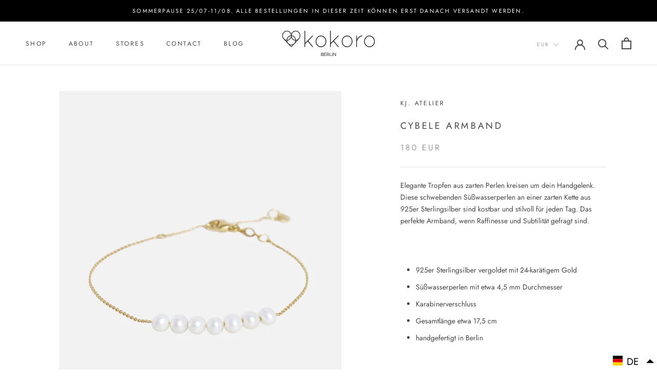

--- FILE ---
content_type: text/html; charset=utf-8
request_url: https://www.kokoro-berlin.com/products/armband-cybele
body_size: 57147
content:
<!doctype html>

<html class="no-js" lang="de">
  <head>







    <meta name="p:domain_verify" content="f72843192499856e0f1e430bee78ac2e"/>
    <meta charset="utf-8"> 
    <meta http-equiv="X-UA-Compatible" content="IE=edge,chrome=1">
    <meta name="viewport" content="width=device-width, initial-scale=1.0, height=device-height, minimum-scale=1.0, user-scalable=0">
    <meta name="theme-color" content="">

    <title>
      Zarter Brautschmuck - CYBELE ARMBAND | kj. &ndash; Kokoro Berlin
    </title><meta name="description" content="Brautschmuck handmade in Berlin. Minimalistischer Schmuck als schönes Accessoire für eine tolle Hochzeit. Design von kj. - Kokoro Berlin x Jeonga Choi Berlin">
      <meta property="og:title" content="Zarter Brautschmuck - CYBELE ARMBAND | kj.">
      <meta property="og:image" content="https://cdn.shopify.com/s/files/1/1456/0546/files/logo_180x.png?v=1575288923">
      <meta property="og:type" content="website">
      <meta property="og:url" content="http://www.kokoro-berlin.com">
      <meta property="og:description" content="Brautschmuck handmade in Berlin. Minimalistischer Schmuck als schönes Accessoire für eine tolle Hochzeit. Design von kj. - Kokoro Berlin x Jeonga Choi Berlin">
      <meta property="dcterms:title" content="Zarter Brautschmuck - CYBELE ARMBAND | kj.">
      <meta property="dcterms:identifier" content="www.kokoro-berlin.com">
      <meta property="dcterms:description" content="Brautschmuck handmade in Berlin. Minimalistischer Schmuck als schönes Accessoire für eine tolle Hochzeit. Design von kj. - Kokoro Berlin x Jeonga Choi Berlin">
      <meta property="dcterms:subject" content="haarschmuck, handmade, braut accessoires, braut">
      <meta name="DC.title" content="Zarter Brautschmuck - CYBELE ARMBAND | kj.">
      <meta name="DC.identifier" content="www.kokoro-berlin.com">
      <meta name="DC.description" content="Brautschmuck handmade in Berlin. Minimalistischer Schmuck als schönes Accessoire für eine tolle Hochzeit. Design von kj. - Kokoro Berlin x Jeonga Choi Berlin">
      <meta name="DC.subject" content="haarschmuck, handmade, braut accessoires, braut">
      <script type="text/javascript">
        var _paq = _paq || [];
        _paq.push(['trackPageView']);
        _paq.push(['enableLinkTracking']);
        (function() {
          var u="//analytics.ycdn.de/";
          _paq.push(['setTrackerUrl', u+'piwik.php']);
          _paq.push(['setSiteId', 5603]);
          var d=document, g=d.createElement('script'), s=d.getElementsByTagName('script')[0];
          g.type='text/javascript'; g.async=true; g.defer=true; g.src=u+'piwik.js'; s.parentNode.insertBefore(g,s);
        })();
      </script><link rel="canonical" href="https://www.kokoro-berlin.com/products/armband-cybele"><link rel="shortcut icon" href="//www.kokoro-berlin.com/cdn/shop/files/kokoro_signet_48x48.png?v=1613699014" type="image/png"><meta property="og:type" content="product">
  <meta property="og:title" content="Cybele Armband"><meta property="og:image" content="http://www.kokoro-berlin.com/cdn/shop/products/KJ-Atelier-PEARLS-12-09-20_DSC3144-2_grande.jpg?v=1605008000">
    <meta property="og:image:secure_url" content="https://www.kokoro-berlin.com/cdn/shop/products/KJ-Atelier-PEARLS-12-09-20_DSC3144-2_grande.jpg?v=1605008000"><meta property="og:image" content="http://www.kokoro-berlin.com/cdn/shop/products/kj.atelier-2ndedition-gemini-earrings-cybele-bracelet_grande.jpg?v=1605008006">
    <meta property="og:image:secure_url" content="https://www.kokoro-berlin.com/cdn/shop/products/kj.atelier-2ndedition-gemini-earrings-cybele-bracelet_grande.jpg?v=1605008006"><meta property="og:image" content="http://www.kokoro-berlin.com/cdn/shop/products/KJ-Atelier-PEARLS-12-09-20_DSC3157-2_grande.jpg?v=1605008021">
    <meta property="og:image:secure_url" content="https://www.kokoro-berlin.com/cdn/shop/products/KJ-Atelier-PEARLS-12-09-20_DSC3157-2_grande.jpg?v=1605008021"><meta property="product:price:amount" content="160.00">
  <meta property="product:price:currency" content="EUR"><meta property="og:description" content="Brautschmuck handmade in Berlin. Minimalistischer Schmuck als schönes Accessoire für eine tolle Hochzeit. Design von kj. - Kokoro Berlin x Jeonga Choi Berlin"><meta property="og:url" content="https://www.kokoro-berlin.com/products/armband-cybele">
<meta property="og:site_name" content="Kokoro Berlin"><meta name="twitter:card" content="summary"><meta name="twitter:title" content="Cybele Armband">
  <meta name="twitter:description" content="
Elegante Tropfen aus zarten Perlen kreisen um dein Handgelenk. Diese schwebenden Süßwasserperlen an einer zarten Kette aus 925er Sterlingsilber sind kostbar und stilvoll für jeden Tag. Das perfekte Armband, wenn Raffinesse und Subtilität gefragt sind.
 


925er Sterlingsilber vergoldet mit 24-karätigem Gold


Süßwasserperlen mit etwa 4,5 mm Durchmesser


Karabinerverschluss


Gesamtlänge etwa 17,5 cm


handgefertigt in Berlin



Dieses Produkt ist innerhalb einer Woche versandbereit. Sollte es ausverkauft sein, kontaktiere uns und wir können es für dich innerhalb von 3-6 Wochen anfertigen. ">
  <meta name="twitter:image" content="https://www.kokoro-berlin.com/cdn/shop/products/KJ-Atelier-PEARLS-12-09-20_DSC3144-2_600x600_crop_center.jpg?v=1605008000">

    <script>window.performance && window.performance.mark && window.performance.mark('shopify.content_for_header.start');</script><meta name="google-site-verification" content="Kv9P54XgnICM7L4_gD1BlCF86hkObPDX9ymYLaj5uM8">
<meta id="shopify-digital-wallet" name="shopify-digital-wallet" content="/14560546/digital_wallets/dialog">
<meta name="shopify-checkout-api-token" content="eaa2d900e8f797044952fe44b4431f4c">
<meta id="in-context-paypal-metadata" data-shop-id="14560546" data-venmo-supported="false" data-environment="production" data-locale="de_DE" data-paypal-v4="true" data-currency="EUR">
<link rel="alternate" hreflang="x-default" href="https://www.kokoro-berlin.com/products/armband-cybele">
<link rel="alternate" hreflang="de" href="https://www.kokoro-berlin.com/products/armband-cybele">
<link rel="alternate" hreflang="fr" href="https://www.kokoro-berlin.com/fr/products/armband-cybele">
<link rel="alternate" hreflang="en" href="https://www.kokoro-berlin.com/en/products/armband-cybele">
<link rel="alternate" hreflang="de-FR" href="https://www.kokoro-berlin.com/de-fr/products/armband-cybele">
<link rel="alternate" hreflang="en-AC" href="https://www.kokoro-berlin.com/en-int/products/armband-cybele">
<link rel="alternate" hreflang="en-AD" href="https://www.kokoro-berlin.com/en-int/products/armband-cybele">
<link rel="alternate" hreflang="en-AE" href="https://www.kokoro-berlin.com/en-int/products/armband-cybele">
<link rel="alternate" hreflang="en-AF" href="https://www.kokoro-berlin.com/en-int/products/armband-cybele">
<link rel="alternate" hreflang="en-AG" href="https://www.kokoro-berlin.com/en-int/products/armband-cybele">
<link rel="alternate" hreflang="en-AI" href="https://www.kokoro-berlin.com/en-int/products/armband-cybele">
<link rel="alternate" hreflang="en-AL" href="https://www.kokoro-berlin.com/en-int/products/armband-cybele">
<link rel="alternate" hreflang="en-AM" href="https://www.kokoro-berlin.com/en-int/products/armband-cybele">
<link rel="alternate" hreflang="en-AO" href="https://www.kokoro-berlin.com/en-int/products/armband-cybele">
<link rel="alternate" hreflang="en-AR" href="https://www.kokoro-berlin.com/en-int/products/armband-cybele">
<link rel="alternate" hreflang="en-AU" href="https://www.kokoro-berlin.com/en-int/products/armband-cybele">
<link rel="alternate" hreflang="en-AW" href="https://www.kokoro-berlin.com/en-int/products/armband-cybele">
<link rel="alternate" hreflang="en-AX" href="https://www.kokoro-berlin.com/en-int/products/armband-cybele">
<link rel="alternate" hreflang="en-AZ" href="https://www.kokoro-berlin.com/en-int/products/armband-cybele">
<link rel="alternate" hreflang="en-BA" href="https://www.kokoro-berlin.com/en-int/products/armband-cybele">
<link rel="alternate" hreflang="en-BB" href="https://www.kokoro-berlin.com/en-int/products/armband-cybele">
<link rel="alternate" hreflang="en-BD" href="https://www.kokoro-berlin.com/en-int/products/armband-cybele">
<link rel="alternate" hreflang="en-BE" href="https://www.kokoro-berlin.com/en-int/products/armband-cybele">
<link rel="alternate" hreflang="en-BF" href="https://www.kokoro-berlin.com/en-int/products/armband-cybele">
<link rel="alternate" hreflang="en-BG" href="https://www.kokoro-berlin.com/en-int/products/armband-cybele">
<link rel="alternate" hreflang="en-BH" href="https://www.kokoro-berlin.com/en-int/products/armband-cybele">
<link rel="alternate" hreflang="en-BI" href="https://www.kokoro-berlin.com/en-int/products/armband-cybele">
<link rel="alternate" hreflang="en-BJ" href="https://www.kokoro-berlin.com/en-int/products/armband-cybele">
<link rel="alternate" hreflang="en-BL" href="https://www.kokoro-berlin.com/en-int/products/armband-cybele">
<link rel="alternate" hreflang="en-BM" href="https://www.kokoro-berlin.com/en-int/products/armband-cybele">
<link rel="alternate" hreflang="en-BN" href="https://www.kokoro-berlin.com/en-int/products/armband-cybele">
<link rel="alternate" hreflang="en-BO" href="https://www.kokoro-berlin.com/en-int/products/armband-cybele">
<link rel="alternate" hreflang="en-BQ" href="https://www.kokoro-berlin.com/en-int/products/armband-cybele">
<link rel="alternate" hreflang="en-BR" href="https://www.kokoro-berlin.com/en-int/products/armband-cybele">
<link rel="alternate" hreflang="en-BS" href="https://www.kokoro-berlin.com/en-int/products/armband-cybele">
<link rel="alternate" hreflang="en-BT" href="https://www.kokoro-berlin.com/en-int/products/armband-cybele">
<link rel="alternate" hreflang="en-BW" href="https://www.kokoro-berlin.com/en-int/products/armband-cybele">
<link rel="alternate" hreflang="en-BY" href="https://www.kokoro-berlin.com/en-int/products/armband-cybele">
<link rel="alternate" hreflang="en-BZ" href="https://www.kokoro-berlin.com/en-int/products/armband-cybele">
<link rel="alternate" hreflang="en-CC" href="https://www.kokoro-berlin.com/en-int/products/armband-cybele">
<link rel="alternate" hreflang="en-CD" href="https://www.kokoro-berlin.com/en-int/products/armband-cybele">
<link rel="alternate" hreflang="en-CF" href="https://www.kokoro-berlin.com/en-int/products/armband-cybele">
<link rel="alternate" hreflang="en-CG" href="https://www.kokoro-berlin.com/en-int/products/armband-cybele">
<link rel="alternate" hreflang="en-CH" href="https://www.kokoro-berlin.com/en-int/products/armband-cybele">
<link rel="alternate" hreflang="en-CI" href="https://www.kokoro-berlin.com/en-int/products/armband-cybele">
<link rel="alternate" hreflang="en-CK" href="https://www.kokoro-berlin.com/en-int/products/armband-cybele">
<link rel="alternate" hreflang="en-CL" href="https://www.kokoro-berlin.com/en-int/products/armband-cybele">
<link rel="alternate" hreflang="en-CM" href="https://www.kokoro-berlin.com/en-int/products/armband-cybele">
<link rel="alternate" hreflang="en-CN" href="https://www.kokoro-berlin.com/en-int/products/armband-cybele">
<link rel="alternate" hreflang="en-CO" href="https://www.kokoro-berlin.com/en-int/products/armband-cybele">
<link rel="alternate" hreflang="en-CR" href="https://www.kokoro-berlin.com/en-int/products/armband-cybele">
<link rel="alternate" hreflang="en-CV" href="https://www.kokoro-berlin.com/en-int/products/armband-cybele">
<link rel="alternate" hreflang="en-CW" href="https://www.kokoro-berlin.com/en-int/products/armband-cybele">
<link rel="alternate" hreflang="en-CX" href="https://www.kokoro-berlin.com/en-int/products/armband-cybele">
<link rel="alternate" hreflang="en-CY" href="https://www.kokoro-berlin.com/en-int/products/armband-cybele">
<link rel="alternate" hreflang="en-CZ" href="https://www.kokoro-berlin.com/en-int/products/armband-cybele">
<link rel="alternate" hreflang="en-DJ" href="https://www.kokoro-berlin.com/en-int/products/armband-cybele">
<link rel="alternate" hreflang="en-DK" href="https://www.kokoro-berlin.com/en-int/products/armband-cybele">
<link rel="alternate" hreflang="en-DM" href="https://www.kokoro-berlin.com/en-int/products/armband-cybele">
<link rel="alternate" hreflang="en-DO" href="https://www.kokoro-berlin.com/en-int/products/armband-cybele">
<link rel="alternate" hreflang="en-DZ" href="https://www.kokoro-berlin.com/en-int/products/armband-cybele">
<link rel="alternate" hreflang="en-EC" href="https://www.kokoro-berlin.com/en-int/products/armband-cybele">
<link rel="alternate" hreflang="en-EE" href="https://www.kokoro-berlin.com/en-int/products/armband-cybele">
<link rel="alternate" hreflang="en-EG" href="https://www.kokoro-berlin.com/en-int/products/armband-cybele">
<link rel="alternate" hreflang="en-EH" href="https://www.kokoro-berlin.com/en-int/products/armband-cybele">
<link rel="alternate" hreflang="en-ER" href="https://www.kokoro-berlin.com/en-int/products/armband-cybele">
<link rel="alternate" hreflang="en-ES" href="https://www.kokoro-berlin.com/en-int/products/armband-cybele">
<link rel="alternate" hreflang="en-ET" href="https://www.kokoro-berlin.com/en-int/products/armband-cybele">
<link rel="alternate" hreflang="en-FI" href="https://www.kokoro-berlin.com/en-int/products/armband-cybele">
<link rel="alternate" hreflang="en-FJ" href="https://www.kokoro-berlin.com/en-int/products/armband-cybele">
<link rel="alternate" hreflang="en-FK" href="https://www.kokoro-berlin.com/en-int/products/armband-cybele">
<link rel="alternate" hreflang="en-FO" href="https://www.kokoro-berlin.com/en-int/products/armband-cybele">
<link rel="alternate" hreflang="en-GA" href="https://www.kokoro-berlin.com/en-int/products/armband-cybele">
<link rel="alternate" hreflang="en-GB" href="https://www.kokoro-berlin.com/en-int/products/armband-cybele">
<link rel="alternate" hreflang="en-GD" href="https://www.kokoro-berlin.com/en-int/products/armband-cybele">
<link rel="alternate" hreflang="en-GE" href="https://www.kokoro-berlin.com/en-int/products/armband-cybele">
<link rel="alternate" hreflang="en-GF" href="https://www.kokoro-berlin.com/en-int/products/armband-cybele">
<link rel="alternate" hreflang="en-GG" href="https://www.kokoro-berlin.com/en-int/products/armband-cybele">
<link rel="alternate" hreflang="en-GH" href="https://www.kokoro-berlin.com/en-int/products/armband-cybele">
<link rel="alternate" hreflang="en-GI" href="https://www.kokoro-berlin.com/en-int/products/armband-cybele">
<link rel="alternate" hreflang="en-GL" href="https://www.kokoro-berlin.com/en-int/products/armband-cybele">
<link rel="alternate" hreflang="en-GM" href="https://www.kokoro-berlin.com/en-int/products/armband-cybele">
<link rel="alternate" hreflang="en-GN" href="https://www.kokoro-berlin.com/en-int/products/armband-cybele">
<link rel="alternate" hreflang="en-GP" href="https://www.kokoro-berlin.com/en-int/products/armband-cybele">
<link rel="alternate" hreflang="en-GQ" href="https://www.kokoro-berlin.com/en-int/products/armband-cybele">
<link rel="alternate" hreflang="en-GR" href="https://www.kokoro-berlin.com/en-int/products/armband-cybele">
<link rel="alternate" hreflang="en-GS" href="https://www.kokoro-berlin.com/en-int/products/armband-cybele">
<link rel="alternate" hreflang="en-GT" href="https://www.kokoro-berlin.com/en-int/products/armband-cybele">
<link rel="alternate" hreflang="en-GW" href="https://www.kokoro-berlin.com/en-int/products/armband-cybele">
<link rel="alternate" hreflang="en-GY" href="https://www.kokoro-berlin.com/en-int/products/armband-cybele">
<link rel="alternate" hreflang="en-HK" href="https://www.kokoro-berlin.com/en-int/products/armband-cybele">
<link rel="alternate" hreflang="en-HN" href="https://www.kokoro-berlin.com/en-int/products/armband-cybele">
<link rel="alternate" hreflang="en-HR" href="https://www.kokoro-berlin.com/en-int/products/armband-cybele">
<link rel="alternate" hreflang="en-HT" href="https://www.kokoro-berlin.com/en-int/products/armband-cybele">
<link rel="alternate" hreflang="en-HU" href="https://www.kokoro-berlin.com/en-int/products/armband-cybele">
<link rel="alternate" hreflang="en-ID" href="https://www.kokoro-berlin.com/en-int/products/armband-cybele">
<link rel="alternate" hreflang="en-IE" href="https://www.kokoro-berlin.com/en-int/products/armband-cybele">
<link rel="alternate" hreflang="en-IL" href="https://www.kokoro-berlin.com/en-int/products/armband-cybele">
<link rel="alternate" hreflang="en-IM" href="https://www.kokoro-berlin.com/en-int/products/armband-cybele">
<link rel="alternate" hreflang="en-IN" href="https://www.kokoro-berlin.com/en-int/products/armband-cybele">
<link rel="alternate" hreflang="en-IO" href="https://www.kokoro-berlin.com/en-int/products/armband-cybele">
<link rel="alternate" hreflang="en-IQ" href="https://www.kokoro-berlin.com/en-int/products/armband-cybele">
<link rel="alternate" hreflang="en-IS" href="https://www.kokoro-berlin.com/en-int/products/armband-cybele">
<link rel="alternate" hreflang="en-IT" href="https://www.kokoro-berlin.com/en-int/products/armband-cybele">
<link rel="alternate" hreflang="en-JE" href="https://www.kokoro-berlin.com/en-int/products/armband-cybele">
<link rel="alternate" hreflang="en-JM" href="https://www.kokoro-berlin.com/en-int/products/armband-cybele">
<link rel="alternate" hreflang="en-JO" href="https://www.kokoro-berlin.com/en-int/products/armband-cybele">
<link rel="alternate" hreflang="en-JP" href="https://www.kokoro-berlin.com/en-int/products/armband-cybele">
<link rel="alternate" hreflang="en-KE" href="https://www.kokoro-berlin.com/en-int/products/armband-cybele">
<link rel="alternate" hreflang="en-KG" href="https://www.kokoro-berlin.com/en-int/products/armband-cybele">
<link rel="alternate" hreflang="en-KH" href="https://www.kokoro-berlin.com/en-int/products/armband-cybele">
<link rel="alternate" hreflang="en-KI" href="https://www.kokoro-berlin.com/en-int/products/armband-cybele">
<link rel="alternate" hreflang="en-KM" href="https://www.kokoro-berlin.com/en-int/products/armband-cybele">
<link rel="alternate" hreflang="en-KN" href="https://www.kokoro-berlin.com/en-int/products/armband-cybele">
<link rel="alternate" hreflang="en-KR" href="https://www.kokoro-berlin.com/en-int/products/armband-cybele">
<link rel="alternate" hreflang="en-KW" href="https://www.kokoro-berlin.com/en-int/products/armband-cybele">
<link rel="alternate" hreflang="en-KY" href="https://www.kokoro-berlin.com/en-int/products/armband-cybele">
<link rel="alternate" hreflang="en-KZ" href="https://www.kokoro-berlin.com/en-int/products/armband-cybele">
<link rel="alternate" hreflang="en-LA" href="https://www.kokoro-berlin.com/en-int/products/armband-cybele">
<link rel="alternate" hreflang="en-LB" href="https://www.kokoro-berlin.com/en-int/products/armband-cybele">
<link rel="alternate" hreflang="en-LC" href="https://www.kokoro-berlin.com/en-int/products/armband-cybele">
<link rel="alternate" hreflang="en-LI" href="https://www.kokoro-berlin.com/en-int/products/armband-cybele">
<link rel="alternate" hreflang="en-LK" href="https://www.kokoro-berlin.com/en-int/products/armband-cybele">
<link rel="alternate" hreflang="en-LR" href="https://www.kokoro-berlin.com/en-int/products/armband-cybele">
<link rel="alternate" hreflang="en-LS" href="https://www.kokoro-berlin.com/en-int/products/armband-cybele">
<link rel="alternate" hreflang="en-LT" href="https://www.kokoro-berlin.com/en-int/products/armband-cybele">
<link rel="alternate" hreflang="en-LU" href="https://www.kokoro-berlin.com/en-int/products/armband-cybele">
<link rel="alternate" hreflang="en-LV" href="https://www.kokoro-berlin.com/en-int/products/armband-cybele">
<link rel="alternate" hreflang="en-LY" href="https://www.kokoro-berlin.com/en-int/products/armband-cybele">
<link rel="alternate" hreflang="en-MA" href="https://www.kokoro-berlin.com/en-int/products/armband-cybele">
<link rel="alternate" hreflang="en-MC" href="https://www.kokoro-berlin.com/en-int/products/armband-cybele">
<link rel="alternate" hreflang="en-MD" href="https://www.kokoro-berlin.com/en-int/products/armband-cybele">
<link rel="alternate" hreflang="en-ME" href="https://www.kokoro-berlin.com/en-int/products/armband-cybele">
<link rel="alternate" hreflang="en-MF" href="https://www.kokoro-berlin.com/en-int/products/armband-cybele">
<link rel="alternate" hreflang="en-MG" href="https://www.kokoro-berlin.com/en-int/products/armband-cybele">
<link rel="alternate" hreflang="en-MK" href="https://www.kokoro-berlin.com/en-int/products/armband-cybele">
<link rel="alternate" hreflang="en-ML" href="https://www.kokoro-berlin.com/en-int/products/armband-cybele">
<link rel="alternate" hreflang="en-MM" href="https://www.kokoro-berlin.com/en-int/products/armband-cybele">
<link rel="alternate" hreflang="en-MN" href="https://www.kokoro-berlin.com/en-int/products/armband-cybele">
<link rel="alternate" hreflang="en-MO" href="https://www.kokoro-berlin.com/en-int/products/armband-cybele">
<link rel="alternate" hreflang="en-MQ" href="https://www.kokoro-berlin.com/en-int/products/armband-cybele">
<link rel="alternate" hreflang="en-MR" href="https://www.kokoro-berlin.com/en-int/products/armband-cybele">
<link rel="alternate" hreflang="en-MS" href="https://www.kokoro-berlin.com/en-int/products/armband-cybele">
<link rel="alternate" hreflang="en-MT" href="https://www.kokoro-berlin.com/en-int/products/armband-cybele">
<link rel="alternate" hreflang="en-MU" href="https://www.kokoro-berlin.com/en-int/products/armband-cybele">
<link rel="alternate" hreflang="en-MV" href="https://www.kokoro-berlin.com/en-int/products/armband-cybele">
<link rel="alternate" hreflang="en-MW" href="https://www.kokoro-berlin.com/en-int/products/armband-cybele">
<link rel="alternate" hreflang="en-MX" href="https://www.kokoro-berlin.com/en-int/products/armband-cybele">
<link rel="alternate" hreflang="en-MY" href="https://www.kokoro-berlin.com/en-int/products/armband-cybele">
<link rel="alternate" hreflang="en-MZ" href="https://www.kokoro-berlin.com/en-int/products/armband-cybele">
<link rel="alternate" hreflang="en-NA" href="https://www.kokoro-berlin.com/en-int/products/armband-cybele">
<link rel="alternate" hreflang="en-NC" href="https://www.kokoro-berlin.com/en-int/products/armband-cybele">
<link rel="alternate" hreflang="en-NE" href="https://www.kokoro-berlin.com/en-int/products/armband-cybele">
<link rel="alternate" hreflang="en-NF" href="https://www.kokoro-berlin.com/en-int/products/armband-cybele">
<link rel="alternate" hreflang="en-NG" href="https://www.kokoro-berlin.com/en-int/products/armband-cybele">
<link rel="alternate" hreflang="en-NI" href="https://www.kokoro-berlin.com/en-int/products/armband-cybele">
<link rel="alternate" hreflang="en-NL" href="https://www.kokoro-berlin.com/en-int/products/armband-cybele">
<link rel="alternate" hreflang="en-NO" href="https://www.kokoro-berlin.com/en-int/products/armband-cybele">
<link rel="alternate" hreflang="en-NP" href="https://www.kokoro-berlin.com/en-int/products/armband-cybele">
<link rel="alternate" hreflang="en-NR" href="https://www.kokoro-berlin.com/en-int/products/armband-cybele">
<link rel="alternate" hreflang="en-NU" href="https://www.kokoro-berlin.com/en-int/products/armband-cybele">
<link rel="alternate" hreflang="en-NZ" href="https://www.kokoro-berlin.com/en-int/products/armband-cybele">
<link rel="alternate" hreflang="en-OM" href="https://www.kokoro-berlin.com/en-int/products/armband-cybele">
<link rel="alternate" hreflang="en-PA" href="https://www.kokoro-berlin.com/en-int/products/armband-cybele">
<link rel="alternate" hreflang="en-PE" href="https://www.kokoro-berlin.com/en-int/products/armband-cybele">
<link rel="alternate" hreflang="en-PF" href="https://www.kokoro-berlin.com/en-int/products/armband-cybele">
<link rel="alternate" hreflang="en-PG" href="https://www.kokoro-berlin.com/en-int/products/armband-cybele">
<link rel="alternate" hreflang="en-PH" href="https://www.kokoro-berlin.com/en-int/products/armband-cybele">
<link rel="alternate" hreflang="en-PK" href="https://www.kokoro-berlin.com/en-int/products/armband-cybele">
<link rel="alternate" hreflang="en-PL" href="https://www.kokoro-berlin.com/en-int/products/armband-cybele">
<link rel="alternate" hreflang="en-PM" href="https://www.kokoro-berlin.com/en-int/products/armband-cybele">
<link rel="alternate" hreflang="en-PN" href="https://www.kokoro-berlin.com/en-int/products/armband-cybele">
<link rel="alternate" hreflang="en-PS" href="https://www.kokoro-berlin.com/en-int/products/armband-cybele">
<link rel="alternate" hreflang="en-PT" href="https://www.kokoro-berlin.com/en-int/products/armband-cybele">
<link rel="alternate" hreflang="en-PY" href="https://www.kokoro-berlin.com/en-int/products/armband-cybele">
<link rel="alternate" hreflang="en-QA" href="https://www.kokoro-berlin.com/en-int/products/armband-cybele">
<link rel="alternate" hreflang="en-RE" href="https://www.kokoro-berlin.com/en-int/products/armband-cybele">
<link rel="alternate" hreflang="en-RO" href="https://www.kokoro-berlin.com/en-int/products/armband-cybele">
<link rel="alternate" hreflang="en-RS" href="https://www.kokoro-berlin.com/en-int/products/armband-cybele">
<link rel="alternate" hreflang="en-RU" href="https://www.kokoro-berlin.com/en-int/products/armband-cybele">
<link rel="alternate" hreflang="en-RW" href="https://www.kokoro-berlin.com/en-int/products/armband-cybele">
<link rel="alternate" hreflang="en-SA" href="https://www.kokoro-berlin.com/en-int/products/armband-cybele">
<link rel="alternate" hreflang="en-SB" href="https://www.kokoro-berlin.com/en-int/products/armband-cybele">
<link rel="alternate" hreflang="en-SC" href="https://www.kokoro-berlin.com/en-int/products/armband-cybele">
<link rel="alternate" hreflang="en-SD" href="https://www.kokoro-berlin.com/en-int/products/armband-cybele">
<link rel="alternate" hreflang="en-SE" href="https://www.kokoro-berlin.com/en-int/products/armband-cybele">
<link rel="alternate" hreflang="en-SG" href="https://www.kokoro-berlin.com/en-int/products/armband-cybele">
<link rel="alternate" hreflang="en-SH" href="https://www.kokoro-berlin.com/en-int/products/armband-cybele">
<link rel="alternate" hreflang="en-SI" href="https://www.kokoro-berlin.com/en-int/products/armband-cybele">
<link rel="alternate" hreflang="en-SJ" href="https://www.kokoro-berlin.com/en-int/products/armband-cybele">
<link rel="alternate" hreflang="en-SK" href="https://www.kokoro-berlin.com/en-int/products/armband-cybele">
<link rel="alternate" hreflang="en-SL" href="https://www.kokoro-berlin.com/en-int/products/armband-cybele">
<link rel="alternate" hreflang="en-SM" href="https://www.kokoro-berlin.com/en-int/products/armband-cybele">
<link rel="alternate" hreflang="en-SN" href="https://www.kokoro-berlin.com/en-int/products/armband-cybele">
<link rel="alternate" hreflang="en-SO" href="https://www.kokoro-berlin.com/en-int/products/armband-cybele">
<link rel="alternate" hreflang="en-SR" href="https://www.kokoro-berlin.com/en-int/products/armband-cybele">
<link rel="alternate" hreflang="en-SS" href="https://www.kokoro-berlin.com/en-int/products/armband-cybele">
<link rel="alternate" hreflang="en-ST" href="https://www.kokoro-berlin.com/en-int/products/armband-cybele">
<link rel="alternate" hreflang="en-SV" href="https://www.kokoro-berlin.com/en-int/products/armband-cybele">
<link rel="alternate" hreflang="en-SX" href="https://www.kokoro-berlin.com/en-int/products/armband-cybele">
<link rel="alternate" hreflang="en-SZ" href="https://www.kokoro-berlin.com/en-int/products/armband-cybele">
<link rel="alternate" hreflang="en-TA" href="https://www.kokoro-berlin.com/en-int/products/armband-cybele">
<link rel="alternate" hreflang="en-TC" href="https://www.kokoro-berlin.com/en-int/products/armband-cybele">
<link rel="alternate" hreflang="en-TD" href="https://www.kokoro-berlin.com/en-int/products/armband-cybele">
<link rel="alternate" hreflang="en-TF" href="https://www.kokoro-berlin.com/en-int/products/armband-cybele">
<link rel="alternate" hreflang="en-TG" href="https://www.kokoro-berlin.com/en-int/products/armband-cybele">
<link rel="alternate" hreflang="en-TH" href="https://www.kokoro-berlin.com/en-int/products/armband-cybele">
<link rel="alternate" hreflang="en-TJ" href="https://www.kokoro-berlin.com/en-int/products/armband-cybele">
<link rel="alternate" hreflang="en-TK" href="https://www.kokoro-berlin.com/en-int/products/armband-cybele">
<link rel="alternate" hreflang="en-TL" href="https://www.kokoro-berlin.com/en-int/products/armband-cybele">
<link rel="alternate" hreflang="en-TM" href="https://www.kokoro-berlin.com/en-int/products/armband-cybele">
<link rel="alternate" hreflang="en-TN" href="https://www.kokoro-berlin.com/en-int/products/armband-cybele">
<link rel="alternate" hreflang="en-TO" href="https://www.kokoro-berlin.com/en-int/products/armband-cybele">
<link rel="alternate" hreflang="en-TR" href="https://www.kokoro-berlin.com/en-int/products/armband-cybele">
<link rel="alternate" hreflang="en-TT" href="https://www.kokoro-berlin.com/en-int/products/armband-cybele">
<link rel="alternate" hreflang="en-TV" href="https://www.kokoro-berlin.com/en-int/products/armband-cybele">
<link rel="alternate" hreflang="en-TW" href="https://www.kokoro-berlin.com/en-int/products/armband-cybele">
<link rel="alternate" hreflang="en-TZ" href="https://www.kokoro-berlin.com/en-int/products/armband-cybele">
<link rel="alternate" hreflang="en-UA" href="https://www.kokoro-berlin.com/en-int/products/armband-cybele">
<link rel="alternate" hreflang="en-UG" href="https://www.kokoro-berlin.com/en-int/products/armband-cybele">
<link rel="alternate" hreflang="en-UM" href="https://www.kokoro-berlin.com/en-int/products/armband-cybele">
<link rel="alternate" hreflang="en-UY" href="https://www.kokoro-berlin.com/en-int/products/armband-cybele">
<link rel="alternate" hreflang="en-UZ" href="https://www.kokoro-berlin.com/en-int/products/armband-cybele">
<link rel="alternate" hreflang="en-VA" href="https://www.kokoro-berlin.com/en-int/products/armband-cybele">
<link rel="alternate" hreflang="en-VC" href="https://www.kokoro-berlin.com/en-int/products/armband-cybele">
<link rel="alternate" hreflang="en-VE" href="https://www.kokoro-berlin.com/en-int/products/armband-cybele">
<link rel="alternate" hreflang="en-VG" href="https://www.kokoro-berlin.com/en-int/products/armband-cybele">
<link rel="alternate" hreflang="en-VN" href="https://www.kokoro-berlin.com/en-int/products/armband-cybele">
<link rel="alternate" hreflang="en-VU" href="https://www.kokoro-berlin.com/en-int/products/armband-cybele">
<link rel="alternate" hreflang="en-WF" href="https://www.kokoro-berlin.com/en-int/products/armband-cybele">
<link rel="alternate" hreflang="en-WS" href="https://www.kokoro-berlin.com/en-int/products/armband-cybele">
<link rel="alternate" hreflang="en-XK" href="https://www.kokoro-berlin.com/en-int/products/armband-cybele">
<link rel="alternate" hreflang="en-YE" href="https://www.kokoro-berlin.com/en-int/products/armband-cybele">
<link rel="alternate" hreflang="en-YT" href="https://www.kokoro-berlin.com/en-int/products/armband-cybele">
<link rel="alternate" hreflang="en-ZA" href="https://www.kokoro-berlin.com/en-int/products/armband-cybele">
<link rel="alternate" hreflang="en-ZM" href="https://www.kokoro-berlin.com/en-int/products/armband-cybele">
<link rel="alternate" hreflang="en-ZW" href="https://www.kokoro-berlin.com/en-int/products/armband-cybele">
<link rel="alternate" hreflang="en-US" href="https://www.kokoro-berlin.com/en-na/products/armband-cybele">
<link rel="alternate" hreflang="en-CA" href="https://www.kokoro-berlin.com/en-na/products/armband-cybele">
<link rel="alternate" type="application/json+oembed" href="https://www.kokoro-berlin.com/products/armband-cybele.oembed">
<script async="async" src="/checkouts/internal/preloads.js?locale=de-DE"></script>
<link rel="preconnect" href="https://shop.app" crossorigin="anonymous">
<script async="async" src="https://shop.app/checkouts/internal/preloads.js?locale=de-DE&shop_id=14560546" crossorigin="anonymous"></script>
<script id="apple-pay-shop-capabilities" type="application/json">{"shopId":14560546,"countryCode":"DE","currencyCode":"EUR","merchantCapabilities":["supports3DS"],"merchantId":"gid:\/\/shopify\/Shop\/14560546","merchantName":"Kokoro Berlin","requiredBillingContactFields":["postalAddress","email"],"requiredShippingContactFields":["postalAddress","email"],"shippingType":"shipping","supportedNetworks":["visa","maestro","masterCard","amex"],"total":{"type":"pending","label":"Kokoro Berlin","amount":"1.00"},"shopifyPaymentsEnabled":true,"supportsSubscriptions":true}</script>
<script id="shopify-features" type="application/json">{"accessToken":"eaa2d900e8f797044952fe44b4431f4c","betas":["rich-media-storefront-analytics"],"domain":"www.kokoro-berlin.com","predictiveSearch":true,"shopId":14560546,"locale":"de"}</script>
<script>var Shopify = Shopify || {};
Shopify.shop = "kokoro-berlin.myshopify.com";
Shopify.locale = "de";
Shopify.currency = {"active":"EUR","rate":"1.0"};
Shopify.country = "DE";
Shopify.theme = {"name":"Kopie von Prestige","id":129145798809,"schema_name":"Prestige","schema_version":"4.5.5","theme_store_id":855,"role":"main"};
Shopify.theme.handle = "null";
Shopify.theme.style = {"id":null,"handle":null};
Shopify.cdnHost = "www.kokoro-berlin.com/cdn";
Shopify.routes = Shopify.routes || {};
Shopify.routes.root = "/";</script>
<script type="module">!function(o){(o.Shopify=o.Shopify||{}).modules=!0}(window);</script>
<script>!function(o){function n(){var o=[];function n(){o.push(Array.prototype.slice.apply(arguments))}return n.q=o,n}var t=o.Shopify=o.Shopify||{};t.loadFeatures=n(),t.autoloadFeatures=n()}(window);</script>
<script>
  window.ShopifyPay = window.ShopifyPay || {};
  window.ShopifyPay.apiHost = "shop.app\/pay";
  window.ShopifyPay.redirectState = null;
</script>
<script id="shop-js-analytics" type="application/json">{"pageType":"product"}</script>
<script defer="defer" async type="module" src="//www.kokoro-berlin.com/cdn/shopifycloud/shop-js/modules/v2/client.init-shop-cart-sync_HUjMWWU5.de.esm.js"></script>
<script defer="defer" async type="module" src="//www.kokoro-berlin.com/cdn/shopifycloud/shop-js/modules/v2/chunk.common_QpfDqRK1.esm.js"></script>
<script type="module">
  await import("//www.kokoro-berlin.com/cdn/shopifycloud/shop-js/modules/v2/client.init-shop-cart-sync_HUjMWWU5.de.esm.js");
await import("//www.kokoro-berlin.com/cdn/shopifycloud/shop-js/modules/v2/chunk.common_QpfDqRK1.esm.js");

  window.Shopify.SignInWithShop?.initShopCartSync?.({"fedCMEnabled":true,"windoidEnabled":true});

</script>
<script>
  window.Shopify = window.Shopify || {};
  if (!window.Shopify.featureAssets) window.Shopify.featureAssets = {};
  window.Shopify.featureAssets['shop-js'] = {"shop-cart-sync":["modules/v2/client.shop-cart-sync_ByUgVWtJ.de.esm.js","modules/v2/chunk.common_QpfDqRK1.esm.js"],"init-fed-cm":["modules/v2/client.init-fed-cm_CVqhkk-1.de.esm.js","modules/v2/chunk.common_QpfDqRK1.esm.js"],"shop-button":["modules/v2/client.shop-button_B0pFlqys.de.esm.js","modules/v2/chunk.common_QpfDqRK1.esm.js"],"shop-cash-offers":["modules/v2/client.shop-cash-offers_CaaeZ5wd.de.esm.js","modules/v2/chunk.common_QpfDqRK1.esm.js","modules/v2/chunk.modal_CS8dP9kO.esm.js"],"init-windoid":["modules/v2/client.init-windoid_B-gyVqfY.de.esm.js","modules/v2/chunk.common_QpfDqRK1.esm.js"],"shop-toast-manager":["modules/v2/client.shop-toast-manager_DgTeluS3.de.esm.js","modules/v2/chunk.common_QpfDqRK1.esm.js"],"init-shop-email-lookup-coordinator":["modules/v2/client.init-shop-email-lookup-coordinator_C5I212n4.de.esm.js","modules/v2/chunk.common_QpfDqRK1.esm.js"],"init-shop-cart-sync":["modules/v2/client.init-shop-cart-sync_HUjMWWU5.de.esm.js","modules/v2/chunk.common_QpfDqRK1.esm.js"],"avatar":["modules/v2/client.avatar_BTnouDA3.de.esm.js"],"pay-button":["modules/v2/client.pay-button_CJaF-UDc.de.esm.js","modules/v2/chunk.common_QpfDqRK1.esm.js"],"init-customer-accounts":["modules/v2/client.init-customer-accounts_BI_wUvuR.de.esm.js","modules/v2/client.shop-login-button_DTPR4l75.de.esm.js","modules/v2/chunk.common_QpfDqRK1.esm.js","modules/v2/chunk.modal_CS8dP9kO.esm.js"],"init-shop-for-new-customer-accounts":["modules/v2/client.init-shop-for-new-customer-accounts_C4qR5Wl-.de.esm.js","modules/v2/client.shop-login-button_DTPR4l75.de.esm.js","modules/v2/chunk.common_QpfDqRK1.esm.js","modules/v2/chunk.modal_CS8dP9kO.esm.js"],"shop-login-button":["modules/v2/client.shop-login-button_DTPR4l75.de.esm.js","modules/v2/chunk.common_QpfDqRK1.esm.js","modules/v2/chunk.modal_CS8dP9kO.esm.js"],"init-customer-accounts-sign-up":["modules/v2/client.init-customer-accounts-sign-up_SG5gYFpP.de.esm.js","modules/v2/client.shop-login-button_DTPR4l75.de.esm.js","modules/v2/chunk.common_QpfDqRK1.esm.js","modules/v2/chunk.modal_CS8dP9kO.esm.js"],"shop-follow-button":["modules/v2/client.shop-follow-button_CmMsyvrH.de.esm.js","modules/v2/chunk.common_QpfDqRK1.esm.js","modules/v2/chunk.modal_CS8dP9kO.esm.js"],"checkout-modal":["modules/v2/client.checkout-modal_tfCxQqrq.de.esm.js","modules/v2/chunk.common_QpfDqRK1.esm.js","modules/v2/chunk.modal_CS8dP9kO.esm.js"],"lead-capture":["modules/v2/client.lead-capture_Ccz5Zm6k.de.esm.js","modules/v2/chunk.common_QpfDqRK1.esm.js","modules/v2/chunk.modal_CS8dP9kO.esm.js"],"shop-login":["modules/v2/client.shop-login_BfivnucW.de.esm.js","modules/v2/chunk.common_QpfDqRK1.esm.js","modules/v2/chunk.modal_CS8dP9kO.esm.js"],"payment-terms":["modules/v2/client.payment-terms_D2Mn0eFV.de.esm.js","modules/v2/chunk.common_QpfDqRK1.esm.js","modules/v2/chunk.modal_CS8dP9kO.esm.js"]};
</script>
<script>(function() {
  var isLoaded = false;
  function asyncLoad() {
    if (isLoaded) return;
    isLoaded = true;
    var urls = ["https:\/\/chimpstatic.com\/mcjs-connected\/js\/users\/bf674053f729a6e829d82dcbc\/bb75c4a2e0cd14a99b80c1395.js?shop=kokoro-berlin.myshopify.com","https:\/\/cdn.weglot.com\/weglot_script_tag.js?shop=kokoro-berlin.myshopify.com","https:\/\/cdn.xopify.com\/assets\/js\/xo-gallery-masonry.js?shop=kokoro-berlin.myshopify.com","https:\/\/cdn.nfcube.com\/instafeed-0319750d9be038980b93b2558f961488.js?shop=kokoro-berlin.myshopify.com"];
    for (var i = 0; i < urls.length; i++) {
      var s = document.createElement('script');
      s.type = 'text/javascript';
      s.async = true;
      s.src = urls[i];
      var x = document.getElementsByTagName('script')[0];
      x.parentNode.insertBefore(s, x);
    }
  };
  if(window.attachEvent) {
    window.attachEvent('onload', asyncLoad);
  } else {
    window.addEventListener('load', asyncLoad, false);
  }
})();</script>
<script id="__st">var __st={"a":14560546,"offset":3600,"reqid":"e9898840-6e4d-4212-bdcd-46a1b8de0173-1768807473","pageurl":"www.kokoro-berlin.com\/products\/armband-cybele","u":"23a37eac1fc4","p":"product","rtyp":"product","rid":5786998243481};</script>
<script>window.ShopifyPaypalV4VisibilityTracking = true;</script>
<script id="captcha-bootstrap">!function(){'use strict';const t='contact',e='account',n='new_comment',o=[[t,t],['blogs',n],['comments',n],[t,'customer']],c=[[e,'customer_login'],[e,'guest_login'],[e,'recover_customer_password'],[e,'create_customer']],r=t=>t.map((([t,e])=>`form[action*='/${t}']:not([data-nocaptcha='true']) input[name='form_type'][value='${e}']`)).join(','),a=t=>()=>t?[...document.querySelectorAll(t)].map((t=>t.form)):[];function s(){const t=[...o],e=r(t);return a(e)}const i='password',u='form_key',d=['recaptcha-v3-token','g-recaptcha-response','h-captcha-response',i],f=()=>{try{return window.sessionStorage}catch{return}},m='__shopify_v',_=t=>t.elements[u];function p(t,e,n=!1){try{const o=window.sessionStorage,c=JSON.parse(o.getItem(e)),{data:r}=function(t){const{data:e,action:n}=t;return t[m]||n?{data:e,action:n}:{data:t,action:n}}(c);for(const[e,n]of Object.entries(r))t.elements[e]&&(t.elements[e].value=n);n&&o.removeItem(e)}catch(o){console.error('form repopulation failed',{error:o})}}const l='form_type',E='cptcha';function T(t){t.dataset[E]=!0}const w=window,h=w.document,L='Shopify',v='ce_forms',y='captcha';let A=!1;((t,e)=>{const n=(g='f06e6c50-85a8-45c8-87d0-21a2b65856fe',I='https://cdn.shopify.com/shopifycloud/storefront-forms-hcaptcha/ce_storefront_forms_captcha_hcaptcha.v1.5.2.iife.js',D={infoText:'Durch hCaptcha geschützt',privacyText:'Datenschutz',termsText:'Allgemeine Geschäftsbedingungen'},(t,e,n)=>{const o=w[L][v],c=o.bindForm;if(c)return c(t,g,e,D).then(n);var r;o.q.push([[t,g,e,D],n]),r=I,A||(h.body.append(Object.assign(h.createElement('script'),{id:'captcha-provider',async:!0,src:r})),A=!0)});var g,I,D;w[L]=w[L]||{},w[L][v]=w[L][v]||{},w[L][v].q=[],w[L][y]=w[L][y]||{},w[L][y].protect=function(t,e){n(t,void 0,e),T(t)},Object.freeze(w[L][y]),function(t,e,n,w,h,L){const[v,y,A,g]=function(t,e,n){const i=e?o:[],u=t?c:[],d=[...i,...u],f=r(d),m=r(i),_=r(d.filter((([t,e])=>n.includes(e))));return[a(f),a(m),a(_),s()]}(w,h,L),I=t=>{const e=t.target;return e instanceof HTMLFormElement?e:e&&e.form},D=t=>v().includes(t);t.addEventListener('submit',(t=>{const e=I(t);if(!e)return;const n=D(e)&&!e.dataset.hcaptchaBound&&!e.dataset.recaptchaBound,o=_(e),c=g().includes(e)&&(!o||!o.value);(n||c)&&t.preventDefault(),c&&!n&&(function(t){try{if(!f())return;!function(t){const e=f();if(!e)return;const n=_(t);if(!n)return;const o=n.value;o&&e.removeItem(o)}(t);const e=Array.from(Array(32),(()=>Math.random().toString(36)[2])).join('');!function(t,e){_(t)||t.append(Object.assign(document.createElement('input'),{type:'hidden',name:u})),t.elements[u].value=e}(t,e),function(t,e){const n=f();if(!n)return;const o=[...t.querySelectorAll(`input[type='${i}']`)].map((({name:t})=>t)),c=[...d,...o],r={};for(const[a,s]of new FormData(t).entries())c.includes(a)||(r[a]=s);n.setItem(e,JSON.stringify({[m]:1,action:t.action,data:r}))}(t,e)}catch(e){console.error('failed to persist form',e)}}(e),e.submit())}));const S=(t,e)=>{t&&!t.dataset[E]&&(n(t,e.some((e=>e===t))),T(t))};for(const o of['focusin','change'])t.addEventListener(o,(t=>{const e=I(t);D(e)&&S(e,y())}));const B=e.get('form_key'),M=e.get(l),P=B&&M;t.addEventListener('DOMContentLoaded',(()=>{const t=y();if(P)for(const e of t)e.elements[l].value===M&&p(e,B);[...new Set([...A(),...v().filter((t=>'true'===t.dataset.shopifyCaptcha))])].forEach((e=>S(e,t)))}))}(h,new URLSearchParams(w.location.search),n,t,e,['guest_login'])})(!0,!0)}();</script>
<script integrity="sha256-4kQ18oKyAcykRKYeNunJcIwy7WH5gtpwJnB7kiuLZ1E=" data-source-attribution="shopify.loadfeatures" defer="defer" src="//www.kokoro-berlin.com/cdn/shopifycloud/storefront/assets/storefront/load_feature-a0a9edcb.js" crossorigin="anonymous"></script>
<script crossorigin="anonymous" defer="defer" src="//www.kokoro-berlin.com/cdn/shopifycloud/storefront/assets/shopify_pay/storefront-65b4c6d7.js?v=20250812"></script>
<script data-source-attribution="shopify.dynamic_checkout.dynamic.init">var Shopify=Shopify||{};Shopify.PaymentButton=Shopify.PaymentButton||{isStorefrontPortableWallets:!0,init:function(){window.Shopify.PaymentButton.init=function(){};var t=document.createElement("script");t.src="https://www.kokoro-berlin.com/cdn/shopifycloud/portable-wallets/latest/portable-wallets.de.js",t.type="module",document.head.appendChild(t)}};
</script>
<script data-source-attribution="shopify.dynamic_checkout.buyer_consent">
  function portableWalletsHideBuyerConsent(e){var t=document.getElementById("shopify-buyer-consent"),n=document.getElementById("shopify-subscription-policy-button");t&&n&&(t.classList.add("hidden"),t.setAttribute("aria-hidden","true"),n.removeEventListener("click",e))}function portableWalletsShowBuyerConsent(e){var t=document.getElementById("shopify-buyer-consent"),n=document.getElementById("shopify-subscription-policy-button");t&&n&&(t.classList.remove("hidden"),t.removeAttribute("aria-hidden"),n.addEventListener("click",e))}window.Shopify?.PaymentButton&&(window.Shopify.PaymentButton.hideBuyerConsent=portableWalletsHideBuyerConsent,window.Shopify.PaymentButton.showBuyerConsent=portableWalletsShowBuyerConsent);
</script>
<script data-source-attribution="shopify.dynamic_checkout.cart.bootstrap">document.addEventListener("DOMContentLoaded",(function(){function t(){return document.querySelector("shopify-accelerated-checkout-cart, shopify-accelerated-checkout")}if(t())Shopify.PaymentButton.init();else{new MutationObserver((function(e,n){t()&&(Shopify.PaymentButton.init(),n.disconnect())})).observe(document.body,{childList:!0,subtree:!0})}}));
</script>
<link id="shopify-accelerated-checkout-styles" rel="stylesheet" media="screen" href="https://www.kokoro-berlin.com/cdn/shopifycloud/portable-wallets/latest/accelerated-checkout-backwards-compat.css" crossorigin="anonymous">
<style id="shopify-accelerated-checkout-cart">
        #shopify-buyer-consent {
  margin-top: 1em;
  display: inline-block;
  width: 100%;
}

#shopify-buyer-consent.hidden {
  display: none;
}

#shopify-subscription-policy-button {
  background: none;
  border: none;
  padding: 0;
  text-decoration: underline;
  font-size: inherit;
  cursor: pointer;
}

#shopify-subscription-policy-button::before {
  box-shadow: none;
}

      </style>

<script>window.performance && window.performance.mark && window.performance.mark('shopify.content_for_header.end');</script>

    <link rel="stylesheet" href="//www.kokoro-berlin.com/cdn/shop/t/8/assets/theme.scss.css?v=101115540593001397731768549191">

    <script>
      // This allows to expose several variables to the global scope, to be used in scripts
      window.theme = {
        template: "product",
        localeRootUrl: '',
        shopCurrency: "EUR",
        moneyFormat: "{{amount}} EUR",
        moneyWithCurrencyFormat: "{{amount}} EUR",
        useNativeMultiCurrency: true,
        currencyConversionEnabled: false,
        currencyConversionMoneyFormat: "money_format",
        currencyConversionRoundAmounts: true,
        productImageSize: "natural",
        searchMode: "product,article",
        showPageTransition: true,
        showElementStaggering: false,
        showImageZooming: true
      };

      window.languages = {
        cartAddNote: "Nachricht an Verkäufer",
        cartEditNote: "Nachricht bearbeiten",
        productImageLoadingError: "Dieses Bild konnte nicht geladen werden. Versuche die Seite nochmal zu aktualisieren.",
        productFormAddToCart: "Zum Warenkorb hinzufügen",
        productFormUnavailable: "Nicht verfügbar ",
        productFormSoldOut: "Sold Out",
        shippingEstimatorOneResult: "1 Option verfügbar: ",
        shippingEstimatorMoreResults: "{{count}} Optionen verfügbar: ",
        shippingEstimatorNoResults: "Es konnte keine Versandoption gefunden werden. "
      };

      window.lazySizesConfig = {
        loadHidden: false,
        hFac: 0.5,
        expFactor: 2,
        ricTimeout: 150,
        lazyClass: 'Image--lazyLoad',
        loadingClass: 'Image--lazyLoading',
        loadedClass: 'Image--lazyLoaded'
      };

      document.documentElement.className = document.documentElement.className.replace('no-js', 'js');
      document.documentElement.style.setProperty('--window-height', window.innerHeight + 'px');

      // We do a quick detection of some features (we could use Modernizr but for so little...)
      (function() {
        document.documentElement.className += ((window.CSS && window.CSS.supports('(position: sticky) or (position: -webkit-sticky)')) ? ' supports-sticky' : ' no-supports-sticky');
        document.documentElement.className += (window.matchMedia('(-moz-touch-enabled: 1), (hover: none)')).matches ? ' no-supports-hover' : ' supports-hover';
      }());
    </script>

    <script src="//www.kokoro-berlin.com/cdn/shop/t/8/assets/lazysizes.min.js?v=174358363404432586981647431594" async></script>

    
<script src="https://polyfill-fastly.net/v3/polyfill.min.js?unknown=polyfill&features=fetch,Element.prototype.closest,Element.prototype.remove,Element.prototype.classList,Array.prototype.includes,Array.prototype.fill,Object.assign,CustomEvent,IntersectionObserver,IntersectionObserverEntry,URL" defer></script>
    <script src="//www.kokoro-berlin.com/cdn/shop/t/8/assets/libs.min.js?v=88466822118989791001647431595" defer></script>
    <script src="//www.kokoro-berlin.com/cdn/shop/t/8/assets/theme.min.js?v=137311001532428134781647431598" defer></script>
    <script src="//www.kokoro-berlin.com/cdn/shop/t/8/assets/custom.js?v=88579195685750448051647431594" defer></script>

    <script>
      (function () {
        window.onpageshow = function() {
          if (window.theme.showPageTransition) {
            var pageTransition = document.querySelector('.PageTransition');

            if (pageTransition) {
              pageTransition.style.visibility = 'visible';
              pageTransition.style.opacity = '0';
            }
          }

          // When the page is loaded from the cache, we have to reload the cart content
          document.documentElement.dispatchEvent(new CustomEvent('cart:refresh', {
            bubbles: true
          }));
        };
      })();
    </script>

    
  <script type="application/ld+json">
  {
    "@context": "http://schema.org",
    "@type": "Product",
    "offers": [{
          "@type": "Offer",
          "name": "24k vergoldetes 925 Silber",
          "availability":"https://schema.org/InStock",
          "price": "180.00",
          "priceCurrency": "EUR",
          "priceValidUntil": "2026-01-29","sku": "CYBE-BRA-G","url": "/products/armband-cybele/products/armband-cybele?variant=36602677199001"
        },
{
          "@type": "Offer",
          "name": "925 Silber",
          "availability":"https://schema.org/InStock",
          "price": "160.00",
          "priceCurrency": "EUR",
          "priceValidUntil": "2026-01-29","sku": "CYBE-BRA-S","url": "/products/armband-cybele/products/armband-cybele?variant=36602677231769"
        }
],

    "brand": {
      "name": "kj. atelier"
    },
    "name": "Cybele Armband",
    "description": "\nElegante Tropfen aus zarten Perlen kreisen um dein Handgelenk. Diese schwebenden Süßwasserperlen an einer zarten Kette aus 925er Sterlingsilber sind kostbar und stilvoll für jeden Tag. Das perfekte Armband, wenn Raffinesse und Subtilität gefragt sind.\n \n\n\n925er Sterlingsilber vergoldet mit 24-karätigem Gold\n\n\nSüßwasserperlen mit etwa 4,5 mm Durchmesser\n\n\nKarabinerverschluss\n\n\nGesamtlänge etwa 17,5 cm\n\n\nhandgefertigt in Berlin\n\n\n\nDieses Produkt ist innerhalb einer Woche versandbereit. Sollte es ausverkauft sein, kontaktiere uns und wir können es für dich innerhalb von 3-6 Wochen anfertigen. ",
    "category": "",
    "url": "/products/armband-cybele/products/armband-cybele",
    "sku": "CYBE-BRA-G",
    "image": {
      "@type": "ImageObject",
      "url": "https://www.kokoro-berlin.com/cdn/shop/products/KJ-Atelier-PEARLS-12-09-20_DSC3144-2_1024x.jpg?v=1605008000",
      "image": "https://www.kokoro-berlin.com/cdn/shop/products/KJ-Atelier-PEARLS-12-09-20_DSC3144-2_1024x.jpg?v=1605008000",
      "name": "Vergoldetes Süßwasserperlen Armband \"Cybele\" von kj. - Kokoro Berlin x Jeonga Choi Berlin",
      "width": "1024",
      "height": "1024"
    }
  }
  </script>



  <script type="application/ld+json">
  {
    "@context": "http://schema.org",
    "@type": "BreadcrumbList",
  "itemListElement": [{
      "@type": "ListItem",
      "position": 1,
      "name": "Translation missing: de.general.breadcrumb.home",
      "item": "https://www.kokoro-berlin.com"
    },{
          "@type": "ListItem",
          "position": 2,
          "name": "Cybele Armband",
          "item": "https://www.kokoro-berlin.com/products/armband-cybele"
        }]
  }
  </script>

  <link rel="alternate" hreflang="de" href="https://www.kokoro-berlin.com/products/armband-cybele">
<!--Start Weglot Script-->
<script src="//cdn.weglot.com/weglot.min.js"></script>
<script id="has-script-tags">Weglot.initialize({ api_key:"wg_ed8aaf40b025775807368492e274e7776" });</script>
<!--End Weglot Script-->

<!-- BEGIN XO GALLERY -->
<link href="//www.kokoro-berlin.com/cdn/shop/t/8/assets/xo-gallery.css?v=160117512632575552971647431612" rel="stylesheet" type="text/css" media="all" />
<script>var xoUpdate = "1600261268080"</script>
<!-- END XO GALLERY -->
    

<!-- BEGIN app block: shopify://apps/complianz-gdpr-cookie-consent/blocks/bc-block/e49729f0-d37d-4e24-ac65-e0e2f472ac27 -->

    
    
    
<link id='complianz-css' rel="stylesheet" href=https://cdn.shopify.com/extensions/019a2fb2-ee57-75e6-ac86-acfd14822c1d/gdpr-legal-cookie-74/assets/complainz.css media="print" onload="this.media='all'">
    <style>
        #Compliance-iframe.Compliance-iframe-branded > div.purposes-header,
        #Compliance-iframe.Compliance-iframe-branded > div.cmplc-cmp-header,
        #purposes-container > div.purposes-header,
        #Compliance-cs-banner .Compliance-cs-brand {
            background-color: #FFFFFF !important;
            color: #0A0A0A!important;
        }
        #Compliance-iframe.Compliance-iframe-branded .purposes-header .cmplc-btn-cp ,
        #Compliance-iframe.Compliance-iframe-branded .purposes-header .cmplc-btn-cp:hover,
        #Compliance-iframe.Compliance-iframe-branded .purposes-header .cmplc-btn-back:hover  {
            background-color: #ffffff !important;
            opacity: 1 !important;
        }
        #Compliance-cs-banner .cmplc-toggle .cmplc-toggle-label {
            color: #FFFFFF!important;
        }
        #Compliance-iframe.Compliance-iframe-branded .purposes-header .cmplc-btn-cp:hover,
        #Compliance-iframe.Compliance-iframe-branded .purposes-header .cmplc-btn-back:hover {
            background-color: #0A0A0A!important;
            color: #FFFFFF!important;
        }
        #Compliance-cs-banner #Compliance-cs-title {
            font-size: 14px !important;
        }
        #Compliance-cs-banner .Compliance-cs-content,
        #Compliance-cs-title,
        .cmplc-toggle-checkbox.granular-control-checkbox span {
            background-color: #FFFFFF !important;
            color: #0A0A0A !important;
            font-size: 14px !important;
        }
        #Compliance-cs-banner .Compliance-cs-close-btn {
            font-size: 14px !important;
            background-color: #FFFFFF !important;
        }
        #Compliance-cs-banner .Compliance-cs-opt-group {
            color: #FFFFFF !important;
        }
        #Compliance-cs-banner .Compliance-cs-opt-group button,
        .Compliance-alert button.Compliance-button-cancel {
            background-color: #007BBC!important;
            color: #FFFFFF!important;
        }
        #Compliance-cs-banner .Compliance-cs-opt-group button.Compliance-cs-accept-btn,
        #Compliance-cs-banner .Compliance-cs-opt-group button.Compliance-cs-btn-primary,
        .Compliance-alert button.Compliance-button-confirm {
            background-color: #007BBC !important;
            color: #FFFFFF !important;
        }
        #Compliance-cs-banner .Compliance-cs-opt-group button.Compliance-cs-reject-btn {
            background-color: #007BBC!important;
            color: #FFFFFF!important;
        }

        #Compliance-cs-banner .Compliance-banner-content button {
            cursor: pointer !important;
            color: currentColor !important;
            text-decoration: underline !important;
            border: none !important;
            background-color: transparent !important;
            font-size: 100% !important;
            padding: 0 !important;
        }

        #Compliance-cs-banner .Compliance-cs-opt-group button {
            border-radius: 4px !important;
            padding-block: 10px !important;
        }
        @media (min-width: 640px) {
            #Compliance-cs-banner.Compliance-cs-default-floating:not(.Compliance-cs-top):not(.Compliance-cs-center) .Compliance-cs-container, #Compliance-cs-banner.Compliance-cs-default-floating:not(.Compliance-cs-bottom):not(.Compliance-cs-center) .Compliance-cs-container, #Compliance-cs-banner.Compliance-cs-default-floating.Compliance-cs-center:not(.Compliance-cs-top):not(.Compliance-cs-bottom) .Compliance-cs-container {
                width: 560px !important;
            }
            #Compliance-cs-banner.Compliance-cs-default-floating:not(.Compliance-cs-top):not(.Compliance-cs-center) .Compliance-cs-opt-group, #Compliance-cs-banner.Compliance-cs-default-floating:not(.Compliance-cs-bottom):not(.Compliance-cs-center) .Compliance-cs-opt-group, #Compliance-cs-banner.Compliance-cs-default-floating.Compliance-cs-center:not(.Compliance-cs-top):not(.Compliance-cs-bottom) .Compliance-cs-opt-group {
                flex-direction: row !important;
            }
            #Compliance-cs-banner .Compliance-cs-opt-group button:not(:last-of-type),
            #Compliance-cs-banner .Compliance-cs-opt-group button {
                margin-right: 4px !important;
            }
            #Compliance-cs-banner .Compliance-cs-container .Compliance-cs-brand {
                position: absolute !important;
                inset-block-start: 6px;
            }
        }
        #Compliance-cs-banner.Compliance-cs-default-floating:not(.Compliance-cs-top):not(.Compliance-cs-center) .Compliance-cs-opt-group > div, #Compliance-cs-banner.Compliance-cs-default-floating:not(.Compliance-cs-bottom):not(.Compliance-cs-center) .Compliance-cs-opt-group > div, #Compliance-cs-banner.Compliance-cs-default-floating.Compliance-cs-center:not(.Compliance-cs-top):not(.Compliance-cs-bottom) .Compliance-cs-opt-group > div {
            flex-direction: row-reverse;
            width: 100% !important;
        }

        .Compliance-cs-brand-badge-outer, .Compliance-cs-brand-badge, #Compliance-cs-banner.Compliance-cs-default-floating.Compliance-cs-bottom .Compliance-cs-brand-badge-outer,
        #Compliance-cs-banner.Compliance-cs-default.Compliance-cs-bottom .Compliance-cs-brand-badge-outer,
        #Compliance-cs-banner.Compliance-cs-default:not(.Compliance-cs-left) .Compliance-cs-brand-badge-outer,
        #Compliance-cs-banner.Compliance-cs-default-floating:not(.Compliance-cs-left) .Compliance-cs-brand-badge-outer {
            display: none !important
        }

        #Compliance-cs-banner:not(.Compliance-cs-top):not(.Compliance-cs-bottom) .Compliance-cs-container.Compliance-cs-themed {
            flex-direction: row !important;
        }

        #Compliance-cs-banner #Compliance-cs-title,
        #Compliance-cs-banner #Compliance-cs-custom-title {
            justify-self: center !important;
            font-size: 14px !important;
            font-family: -apple-system,sans-serif !important;
            margin-inline: auto !important;
            width: 55% !important;
            text-align: center;
            font-weight: 600;
            visibility: unset;
        }

        @media (max-width: 640px) {
            #Compliance-cs-banner #Compliance-cs-title,
            #Compliance-cs-banner #Compliance-cs-custom-title {
                display: block;
            }
        }

        #Compliance-cs-banner .Compliance-cs-brand img {
            max-width: 110px !important;
            min-height: 32px !important;
        }
        #Compliance-cs-banner .Compliance-cs-container .Compliance-cs-brand {
            background: none !important;
            padding: 0px !important;
            margin-block-start:10px !important;
            margin-inline-start:16px !important;
        }

        #Compliance-cs-banner .Compliance-cs-opt-group button {
            padding-inline: 4px !important;
        }

    </style>
    
    
    
    

    <script type="text/javascript">
        function loadScript(src) {
            return new Promise((resolve, reject) => {
                const s = document.createElement("script");
                s.src = src;
                s.charset = "UTF-8";
                s.onload = resolve;
                s.onerror = reject;
                document.head.appendChild(s);
            });
        }

        function filterGoogleConsentModeURLs(domainsArray) {
            const googleConsentModeComplianzURls = [
                // 197, # Google Tag Manager:
                {"domain":"s.www.googletagmanager.com", "path":""},
                {"domain":"www.tagmanager.google.com", "path":""},
                {"domain":"www.googletagmanager.com", "path":""},
                {"domain":"googletagmanager.com", "path":""},
                {"domain":"tagassistant.google.com", "path":""},
                {"domain":"tagmanager.google.com", "path":""},

                // 2110, # Google Analytics 4:
                {"domain":"www.analytics.google.com", "path":""},
                {"domain":"www.google-analytics.com", "path":""},
                {"domain":"ssl.google-analytics.com", "path":""},
                {"domain":"google-analytics.com", "path":""},
                {"domain":"analytics.google.com", "path":""},
                {"domain":"region1.google-analytics.com", "path":""},
                {"domain":"region1.analytics.google.com", "path":""},
                {"domain":"*.google-analytics.com", "path":""},
                {"domain":"www.googletagmanager.com", "path":"/gtag/js?id=G"},
                {"domain":"googletagmanager.com", "path":"/gtag/js?id=UA"},
                {"domain":"www.googletagmanager.com", "path":"/gtag/js?id=UA"},
                {"domain":"googletagmanager.com", "path":"/gtag/js?id=G"},

                // 177, # Google Ads conversion tracking:
                {"domain":"googlesyndication.com", "path":""},
                {"domain":"media.admob.com", "path":""},
                {"domain":"gmodules.com", "path":""},
                {"domain":"ad.ytsa.net", "path":""},
                {"domain":"dartmotif.net", "path":""},
                {"domain":"dmtry.com", "path":""},
                {"domain":"go.channelintelligence.com", "path":""},
                {"domain":"googleusercontent.com", "path":""},
                {"domain":"googlevideo.com", "path":""},
                {"domain":"gvt1.com", "path":""},
                {"domain":"links.channelintelligence.com", "path":""},
                {"domain":"obrasilinteirojoga.com.br", "path":""},
                {"domain":"pcdn.tcgmsrv.net", "path":""},
                {"domain":"rdr.tag.channelintelligence.com", "path":""},
                {"domain":"static.googleadsserving.cn", "path":""},
                {"domain":"studioapi.doubleclick.com", "path":""},
                {"domain":"teracent.net", "path":""},
                {"domain":"ttwbs.channelintelligence.com", "path":""},
                {"domain":"wtb.channelintelligence.com", "path":""},
                {"domain":"youknowbest.com", "path":""},
                {"domain":"doubleclick.net", "path":""},
                {"domain":"redirector.gvt1.com", "path":""},

                //116, # Google Ads Remarketing
                {"domain":"googlesyndication.com", "path":""},
                {"domain":"media.admob.com", "path":""},
                {"domain":"gmodules.com", "path":""},
                {"domain":"ad.ytsa.net", "path":""},
                {"domain":"dartmotif.net", "path":""},
                {"domain":"dmtry.com", "path":""},
                {"domain":"go.channelintelligence.com", "path":""},
                {"domain":"googleusercontent.com", "path":""},
                {"domain":"googlevideo.com", "path":""},
                {"domain":"gvt1.com", "path":""},
                {"domain":"links.channelintelligence.com", "path":""},
                {"domain":"obrasilinteirojoga.com.br", "path":""},
                {"domain":"pcdn.tcgmsrv.net", "path":""},
                {"domain":"rdr.tag.channelintelligence.com", "path":""},
                {"domain":"static.googleadsserving.cn", "path":""},
                {"domain":"studioapi.doubleclick.com", "path":""},
                {"domain":"teracent.net", "path":""},
                {"domain":"ttwbs.channelintelligence.com", "path":""},
                {"domain":"wtb.channelintelligence.com", "path":""},
                {"domain":"youknowbest.com", "path":""},
                {"domain":"doubleclick.net", "path":""},
                {"domain":"redirector.gvt1.com", "path":""}
            ];

            if (!Array.isArray(domainsArray)) { 
                return [];
            }

            const blockedPairs = new Map();
            for (const rule of googleConsentModeComplianzURls) {
                if (!blockedPairs.has(rule.domain)) {
                    blockedPairs.set(rule.domain, new Set());
                }
                blockedPairs.get(rule.domain).add(rule.path);
            }

            return domainsArray.filter(item => {
                const paths = blockedPairs.get(item.d);
                return !(paths && paths.has(item.p));
            });
        }

        function setupAutoblockingByDomain() {
            // autoblocking by domain
            const autoblockByDomainArray = [];
            const prefixID = '10000' // to not get mixed with real metis ids
            let cmpBlockerDomains = []
            let cmpCmplcVendorsPurposes = {}
            let counter = 1
            for (const object of autoblockByDomainArray) {
                cmpBlockerDomains.push({
                    d: object.d,
                    p: object.path,
                    v: prefixID + counter,
                });
                counter++;
            }
            
            counter = 1
            for (const object of autoblockByDomainArray) {
                cmpCmplcVendorsPurposes[prefixID + counter] = object?.p ?? '1';
                counter++;
            }

            Object.defineProperty(window, "cmp_cmplc_vendors_purposes", {
                get() {
                    return cmpCmplcVendorsPurposes;
                },
                set(value) {
                    cmpCmplcVendorsPurposes = { ...cmpCmplcVendorsPurposes, ...value };
                }
            });
            const basicGmc = true;


            Object.defineProperty(window, "cmp_importblockerdomains", {
                get() {
                    if (basicGmc) {
                        return filterGoogleConsentModeURLs(cmpBlockerDomains);
                    }
                    return cmpBlockerDomains;
                },
                set(value) {
                    cmpBlockerDomains = [ ...cmpBlockerDomains, ...value ];
                }
            });
        }

        function enforceRejectionRecovery() {
            const base = (window._cmplc = window._cmplc || {});
            const featuresHolder = {};

            function lockFlagOn(holder) {
                const desc = Object.getOwnPropertyDescriptor(holder, 'rejection_recovery');
                if (!desc) {
                    Object.defineProperty(holder, 'rejection_recovery', {
                        get() { return true; },
                        set(_) { /* ignore */ },
                        enumerable: true,
                        configurable: false
                    });
                }
                return holder;
            }

            Object.defineProperty(base, 'csFeatures', {
                configurable: false,
                enumerable: true,
                get() {
                    return featuresHolder;
                },
                set(obj) {
                    if (obj && typeof obj === 'object') {
                        Object.keys(obj).forEach(k => {
                            if (k !== 'rejection_recovery') {
                                featuresHolder[k] = obj[k];
                            }
                        });
                    }
                    // we lock it, it won't try to redefine
                    lockFlagOn(featuresHolder);
                }
            });

            // Ensure an object is exposed even if read early
            if (!('csFeatures' in base)) {
                base.csFeatures = {};
            } else {
                // If someone already set it synchronously, merge and lock now.
                base.csFeatures = base.csFeatures;
            }
        }

        function splitDomains(joinedString) {
            if (!joinedString) {
                return []; // empty string -> empty array
            }
            return joinedString.split(";");
        }

        function setupWhitelist() {
            // Whitelist by domain:
            const whitelistString = "";
            const whitelist_array = [...splitDomains(whitelistString)];
            if (Array.isArray(window?.cmp_block_ignoredomains)) {
                window.cmp_block_ignoredomains = [...whitelist_array, ...window.cmp_block_ignoredomains];
            }
        }

        async function initCompliance() {
            const currentCsConfiguration = {"siteId":4390533,"cookiePolicyIds":{"en":23515803},"banner":{"acceptButtonDisplay":true,"rejectButtonDisplay":true,"customizeButtonDisplay":true,"position":"float-center","backgroundOverlay":false,"fontSize":"14px","content":"","acceptButtonCaption":"","rejectButtonCaption":"","customizeButtonCaption":"","backgroundColor":"#FFFFFF","textColor":"#0A0A0A","acceptButtonColor":"#007BBC","acceptButtonCaptionColor":"#FFFFFF","rejectButtonColor":"#007BBC","rejectButtonCaptionColor":"#FFFFFF","customizeButtonColor":"#007BBC","customizeButtonCaptionColor":"#FFFFFF","logo":"data:image\/svg+xml;base64,[base64]","brandTextColor":"#0A0A0A","brandBackgroundColor":"#FFFFFF","applyStyles":"false"},"whitelabel":true};
            const preview_config = {"format_and_position":{"has_background_overlay":false,"position":"float-center"},"text":{"fontsize":"14px","content":{"main":"","accept":"","reject":"","learnMore":""}},"theme":{"setting_type":2,"standard":{"subtype":"light"},"color":{"selected_color":"Mint","selected_color_style":"neutral"},"custom":{"main":{"background":"#FFFFFF","text":"#0A0A0A"},"acceptButton":{"background":"#007BBC","text":"#FFFFFF"},"rejectButton":{"background":"#007BBC","text":"#FFFFFF"},"learnMoreButton":{"background":"#007BBC","text":"#FFFFFF"}},"logo":{"type":3,"add_from_url":{"url":"","brand_header_color":"#FFFFFF","brand_text_color":"#0A0A0A"},"upload":{"src":"data:image\/svg+xml;base64,[base64]","brand_header_color":"#FFFFFF","brand_text_color":"#0A0A0A"}}},"whitelabel":true,"privacyWidget":true,"cookiePolicyPageUrl":"\/pages\/cookie-policy","privacyPolicyPageUrl":"\/policies\/privacy-policy","primaryDomain":"https:\/\/www.kokoro-berlin.com"};
            const settings = {"businessLocation":null,"targetRegions":[],"legislations":{"isAutomatic":true,"customLegislations":{"gdprApplies":true,"usprApplies":false,"ccpaApplies":false,"lgpdApplies":false}},"googleConsentMode":false,"microsoftConsentMode":false,"enableTcf":false,"fallbackLanguage":"en","emailNotification":true,"disableAutoBlocking":false,"enableAdvanceGCM":true};

            const supportedLangs = [
            'bg','ca','cs','da','de','el','en','en-GB','es','et',
            'fi','fr','hr','hu','it','lt','lv','nl','no','pl',
            'pt','pt-BR','ro','ru','sk','sl','sv'
            ];

            // Build i18n map; prefer globals (e.g., window.it / window.en) if your locale files define them,
            // otherwise fall back to Liquid-injected JSON (cleaned_*).
            const currentLang = "de";
            const fallbackLang = "en";

            let cmplc_i18n = {};

            // fallback first
            (function attachFallback() {
                // If your external locale file defines a global like "window[<lang>]"
                if (typeof window[fallbackLang] !== "undefined") {
                    cmplc_i18n[fallbackLang] = window[fallbackLang];
                    return;
                }
            })();

            // then current
            (function attachCurrent() {
            if (supportedLangs.includes(currentLang)) {
                if (typeof window[currentLang] !== "undefined") {
                    cmplc_i18n[currentLang] = window[currentLang];
                    return;
                }
            }
            })();

            const isPrimaryLang = true;
            const primaryDomain = "https://www.kokoro-berlin.com";
            const cookiePolicyPageUrl = "/pages/cookie-policy";
            const privacyPolicyPageUrl = "/policies/privacy-policy";

            const cookiePolicyId =
            currentCsConfiguration?.cookiePolicyIds[currentLang] ??
            currentCsConfiguration?.cookiePolicyIds[fallbackLang];

            // 🔴 IMPORTANT: make _cmplc global
            window._cmplc = window?._cmplc || [];
            const _cmplc = window._cmplc;

            _cmplc.csConfiguration = {
                ..._cmplc.csConfiguration,
                ...currentCsConfiguration,
                cookiePolicyId,
                consentOnContinuedBrowsing:  false,
                perPurposeConsent:           true,
                countryDetection:            true,
                enableGdpr:                  settings?.legislations?.customLegislations?.gdprApplies,
                enableUspr:                  settings?.legislations?.customLegislations?.usprApplies,
                enableCcpa:                  settings?.legislations?.customLegislations?.ccpaApplies,
                enableLgpd:                  settings?.legislations?.customLegislations?.lgpdApplies,
                googleConsentMode:           settings?.googleConsentMode,
                uetConsentMode:              settings?.microsoftConsentMode,
                enableTcf:                   settings?.enableTcf,
                tcfPublisherCC:              settings?.businessLocation,
                lang:                        supportedLangs.includes(currentLang) ? currentLang : fallbackLang,
                i18n:                        cmplc_i18n,
                brand:                       'Complianz',
                cookiePolicyInOtherWindow:   true,
                cookiePolicyUrl:             `${primaryDomain}${isPrimaryLang ? '' : '/' + currentLang}${cookiePolicyPageUrl}`,
                privacyPolicyUrl:            `${primaryDomain}${isPrimaryLang ? '' : '/' + currentLang}${privacyPolicyPageUrl}`,
                floatingPreferencesButtonDisplay: currentCsConfiguration?.privacyWidget ? (currentCsConfiguration?.banner?.privacyWidgetPosition ?? 'bottom-right') : false,
                cmpId:                       { tcf: 332 },
                callback:                    {},
                purposes:                    "1, 2, 3, 4, 5",
                promptToAcceptOnBlockedElements: true,
                googleEnableAdvertiserConsentMode: settings?.googleConsentMode && settings?.enableTcf
            };

            const customeContent = preview_config?.text?.content ?? {};
            const titleContent =
            customeContent?.title?.hasOwnProperty(currentLang) ? customeContent?.title[currentLang] :
            customeContent?.title?.hasOwnProperty(fallbackLang) ? customeContent?.title[fallbackLang] : '';
            let mainContent =
            customeContent?.main?.hasOwnProperty(currentLang) ? customeContent?.main[currentLang] :
            customeContent?.main?.hasOwnProperty(fallbackLang) ? customeContent?.main[fallbackLang] : '';
            if (titleContent !== '') {
            mainContent = mainContent !== '' ? `<h2 id='Compliance-cs-custom-title'>${titleContent}</h2>${mainContent}` : '';
            }

            _cmplc.csConfiguration.banner = {
            ..._cmplc.csConfiguration.banner,
            content: mainContent,
            acceptButtonCaption:
                customeContent?.accept?.hasOwnProperty(currentLang) ? customeContent?.accept[currentLang] :
                customeContent?.accept?.hasOwnProperty(fallbackLang) ? customeContent?.accept[fallbackLang] : '',
            rejectButtonCaption:
                customeContent?.reject?.hasOwnProperty(currentLang) ? customeContent?.reject[currentLang] :
                customeContent?.reject?.hasOwnProperty(fallbackLang) ? customeContent?.reject[fallbackLang] : '',
            customizeButtonCaption:
                customeContent?.learnMore?.hasOwnProperty(currentLang) ? customeContent?.learnMore[currentLang] :
                customeContent?.learnMore?.hasOwnProperty(fallbackLang) ? customeContent?.learnMore[fallbackLang] : '',
            cookiePolicyLinkCaption:
                customeContent?.cp_caption?.hasOwnProperty(currentLang) ? customeContent?.cp_caption[currentLang] :
                customeContent?.cp_caption?.hasOwnProperty(fallbackLang) ? customeContent?.cp_caption[fallbackLang] : '',
            };

            var onPreferenceExpressedOrNotNeededCallback = function(prefs) {
                var isPrefEmpty = !prefs || Object.keys(prefs).length === 0;
                var consent = isPrefEmpty ? _cmplc.cs.api.getPreferences() : prefs;
                var shopifyPurposes = {
                    "analytics": [4, 's'],
                    "marketing": [5, 'adv'],
                    "preferences": [2, 3],
                    "sale_of_data": ['s', 'sh'],
                }
                var expressedConsent = {};
                Object.keys(shopifyPurposes).forEach(function(purposeItem) {
                    var purposeExpressed = null
                    shopifyPurposes[purposeItem].forEach(item => {
                    if (consent.purposes && typeof consent.purposes[item] === 'boolean') {
                        purposeExpressed = consent.purposes[item];
                    }
                    if (consent.uspr && typeof consent.uspr[item] === 'boolean' && purposeExpressed !== false) {
                        purposeExpressed = consent.uspr[item];
                    }
                    })
                    if (typeof purposeExpressed === 'boolean') {
                        expressedConsent[purposeItem] = purposeExpressed;
                    }
                })

                var oldConsentOfCustomer = Shopify.customerPrivacy.currentVisitorConsent();
                if (oldConsentOfCustomer["sale_of_data"] !== 'no') {
                    expressedConsent["sale_of_data"] = true;
                }

                window.Shopify.customerPrivacy.setTrackingConsent(expressedConsent, function() {});
            }

            var onCcpaOptOutCallback = function () {
                window.Shopify.customerPrivacy.setTrackingConsent({ "sale_of_data": false });
            }
        
            var onReady = function () {
                const currentConsent = window.Shopify.customerPrivacy.currentVisitorConsent();
                delete currentConsent['sale_of_data'];
                if (Object.values(currentConsent).some(consent => consent !== '') || !_cmplc.cs.state.needsConsent) {
                    return;
                }
                window._cmplc.cs.api.showBanner();
            }

            _cmplc.csConfiguration.callback.onPreferenceExpressedOrNotNeeded = onPreferenceExpressedOrNotNeededCallback;
            _cmplc.csConfiguration.callback.onCcpaOptOut = onCcpaOptOutCallback;
            _cmplc.csConfiguration.callback.onReady = onReady;

            window.dispatchEvent(new CustomEvent('cmplc::configurationIsSet'));
            window.COMPLIANZ_CONFIGURATION_IS_SET = true;

            if (settings?.disableAutoBlocking === true) {
                await loadScript(`https://cs.complianz.io/sync/${currentCsConfiguration.siteId}.js`)
                return;
            }

            // Load Complianz autoblocking AFTER config is set and global
            await loadScript(`https://cs.complianz.io/autoblocking/${currentCsConfiguration.siteId}.js`)
        }

        Promise.all([
            loadScript("https://cdn.shopify.com/extensions/019a2fb2-ee57-75e6-ac86-acfd14822c1d/gdpr-legal-cookie-74/assets/de.js"),
            loadScript("https://cdn.shopify.com/extensions/019a2fb2-ee57-75e6-ac86-acfd14822c1d/gdpr-legal-cookie-74/assets/en.js"),
        ]).then(async () => {
            // Autoblocking by domain:
            enforceRejectionRecovery();
            setupAutoblockingByDomain();
            await initCompliance();
            
        }).catch(async (err) => {
            console.error("Failed to load locale scripts:", err);
            // Autoblocking by domain:
            setupAutoblockingByDomain();
            await initCompliance();
        }).finally(() => {
            // Whitelist by domain:
            setupWhitelist();
            loadScript("https://cdn.complianz.io/cs/compliance_cs.js");
            if(false == true) {
                loadScript("https://cdn.complianz.io/cs/tcf/stub-v2.js");
                loadScript("https://cdn.complianz.io/cs/tcf/safe-tcf-v2.js");
            }
            if(false == true) {
                loadScript("//cdn.complianz.io/cs/gpp/stub.js");
            }
        });
    </script>

    <script>
        window.Shopify.loadFeatures(
            [
                {
                name: 'consent-tracking-api',
                version: '0.1',
                },
            ],
            function(error) {
                if (error) {
                throw error;
                }
            }
        );
    </script>


<!-- END app block --><link href="https://monorail-edge.shopifysvc.com" rel="dns-prefetch">
<script>(function(){if ("sendBeacon" in navigator && "performance" in window) {try {var session_token_from_headers = performance.getEntriesByType('navigation')[0].serverTiming.find(x => x.name == '_s').description;} catch {var session_token_from_headers = undefined;}var session_cookie_matches = document.cookie.match(/_shopify_s=([^;]*)/);var session_token_from_cookie = session_cookie_matches && session_cookie_matches.length === 2 ? session_cookie_matches[1] : "";var session_token = session_token_from_headers || session_token_from_cookie || "";function handle_abandonment_event(e) {var entries = performance.getEntries().filter(function(entry) {return /monorail-edge.shopifysvc.com/.test(entry.name);});if (!window.abandonment_tracked && entries.length === 0) {window.abandonment_tracked = true;var currentMs = Date.now();var navigation_start = performance.timing.navigationStart;var payload = {shop_id: 14560546,url: window.location.href,navigation_start,duration: currentMs - navigation_start,session_token,page_type: "product"};window.navigator.sendBeacon("https://monorail-edge.shopifysvc.com/v1/produce", JSON.stringify({schema_id: "online_store_buyer_site_abandonment/1.1",payload: payload,metadata: {event_created_at_ms: currentMs,event_sent_at_ms: currentMs}}));}}window.addEventListener('pagehide', handle_abandonment_event);}}());</script>
<script id="web-pixels-manager-setup">(function e(e,d,r,n,o){if(void 0===o&&(o={}),!Boolean(null===(a=null===(i=window.Shopify)||void 0===i?void 0:i.analytics)||void 0===a?void 0:a.replayQueue)){var i,a;window.Shopify=window.Shopify||{};var t=window.Shopify;t.analytics=t.analytics||{};var s=t.analytics;s.replayQueue=[],s.publish=function(e,d,r){return s.replayQueue.push([e,d,r]),!0};try{self.performance.mark("wpm:start")}catch(e){}var l=function(){var e={modern:/Edge?\/(1{2}[4-9]|1[2-9]\d|[2-9]\d{2}|\d{4,})\.\d+(\.\d+|)|Firefox\/(1{2}[4-9]|1[2-9]\d|[2-9]\d{2}|\d{4,})\.\d+(\.\d+|)|Chrom(ium|e)\/(9{2}|\d{3,})\.\d+(\.\d+|)|(Maci|X1{2}).+ Version\/(15\.\d+|(1[6-9]|[2-9]\d|\d{3,})\.\d+)([,.]\d+|)( \(\w+\)|)( Mobile\/\w+|) Safari\/|Chrome.+OPR\/(9{2}|\d{3,})\.\d+\.\d+|(CPU[ +]OS|iPhone[ +]OS|CPU[ +]iPhone|CPU IPhone OS|CPU iPad OS)[ +]+(15[._]\d+|(1[6-9]|[2-9]\d|\d{3,})[._]\d+)([._]\d+|)|Android:?[ /-](13[3-9]|1[4-9]\d|[2-9]\d{2}|\d{4,})(\.\d+|)(\.\d+|)|Android.+Firefox\/(13[5-9]|1[4-9]\d|[2-9]\d{2}|\d{4,})\.\d+(\.\d+|)|Android.+Chrom(ium|e)\/(13[3-9]|1[4-9]\d|[2-9]\d{2}|\d{4,})\.\d+(\.\d+|)|SamsungBrowser\/([2-9]\d|\d{3,})\.\d+/,legacy:/Edge?\/(1[6-9]|[2-9]\d|\d{3,})\.\d+(\.\d+|)|Firefox\/(5[4-9]|[6-9]\d|\d{3,})\.\d+(\.\d+|)|Chrom(ium|e)\/(5[1-9]|[6-9]\d|\d{3,})\.\d+(\.\d+|)([\d.]+$|.*Safari\/(?![\d.]+ Edge\/[\d.]+$))|(Maci|X1{2}).+ Version\/(10\.\d+|(1[1-9]|[2-9]\d|\d{3,})\.\d+)([,.]\d+|)( \(\w+\)|)( Mobile\/\w+|) Safari\/|Chrome.+OPR\/(3[89]|[4-9]\d|\d{3,})\.\d+\.\d+|(CPU[ +]OS|iPhone[ +]OS|CPU[ +]iPhone|CPU IPhone OS|CPU iPad OS)[ +]+(10[._]\d+|(1[1-9]|[2-9]\d|\d{3,})[._]\d+)([._]\d+|)|Android:?[ /-](13[3-9]|1[4-9]\d|[2-9]\d{2}|\d{4,})(\.\d+|)(\.\d+|)|Mobile Safari.+OPR\/([89]\d|\d{3,})\.\d+\.\d+|Android.+Firefox\/(13[5-9]|1[4-9]\d|[2-9]\d{2}|\d{4,})\.\d+(\.\d+|)|Android.+Chrom(ium|e)\/(13[3-9]|1[4-9]\d|[2-9]\d{2}|\d{4,})\.\d+(\.\d+|)|Android.+(UC? ?Browser|UCWEB|U3)[ /]?(15\.([5-9]|\d{2,})|(1[6-9]|[2-9]\d|\d{3,})\.\d+)\.\d+|SamsungBrowser\/(5\.\d+|([6-9]|\d{2,})\.\d+)|Android.+MQ{2}Browser\/(14(\.(9|\d{2,})|)|(1[5-9]|[2-9]\d|\d{3,})(\.\d+|))(\.\d+|)|K[Aa][Ii]OS\/(3\.\d+|([4-9]|\d{2,})\.\d+)(\.\d+|)/},d=e.modern,r=e.legacy,n=navigator.userAgent;return n.match(d)?"modern":n.match(r)?"legacy":"unknown"}(),u="modern"===l?"modern":"legacy",c=(null!=n?n:{modern:"",legacy:""})[u],f=function(e){return[e.baseUrl,"/wpm","/b",e.hashVersion,"modern"===e.buildTarget?"m":"l",".js"].join("")}({baseUrl:d,hashVersion:r,buildTarget:u}),m=function(e){var d=e.version,r=e.bundleTarget,n=e.surface,o=e.pageUrl,i=e.monorailEndpoint;return{emit:function(e){var a=e.status,t=e.errorMsg,s=(new Date).getTime(),l=JSON.stringify({metadata:{event_sent_at_ms:s},events:[{schema_id:"web_pixels_manager_load/3.1",payload:{version:d,bundle_target:r,page_url:o,status:a,surface:n,error_msg:t},metadata:{event_created_at_ms:s}}]});if(!i)return console&&console.warn&&console.warn("[Web Pixels Manager] No Monorail endpoint provided, skipping logging."),!1;try{return self.navigator.sendBeacon.bind(self.navigator)(i,l)}catch(e){}var u=new XMLHttpRequest;try{return u.open("POST",i,!0),u.setRequestHeader("Content-Type","text/plain"),u.send(l),!0}catch(e){return console&&console.warn&&console.warn("[Web Pixels Manager] Got an unhandled error while logging to Monorail."),!1}}}}({version:r,bundleTarget:l,surface:e.surface,pageUrl:self.location.href,monorailEndpoint:e.monorailEndpoint});try{o.browserTarget=l,function(e){var d=e.src,r=e.async,n=void 0===r||r,o=e.onload,i=e.onerror,a=e.sri,t=e.scriptDataAttributes,s=void 0===t?{}:t,l=document.createElement("script"),u=document.querySelector("head"),c=document.querySelector("body");if(l.async=n,l.src=d,a&&(l.integrity=a,l.crossOrigin="anonymous"),s)for(var f in s)if(Object.prototype.hasOwnProperty.call(s,f))try{l.dataset[f]=s[f]}catch(e){}if(o&&l.addEventListener("load",o),i&&l.addEventListener("error",i),u)u.appendChild(l);else{if(!c)throw new Error("Did not find a head or body element to append the script");c.appendChild(l)}}({src:f,async:!0,onload:function(){if(!function(){var e,d;return Boolean(null===(d=null===(e=window.Shopify)||void 0===e?void 0:e.analytics)||void 0===d?void 0:d.initialized)}()){var d=window.webPixelsManager.init(e)||void 0;if(d){var r=window.Shopify.analytics;r.replayQueue.forEach((function(e){var r=e[0],n=e[1],o=e[2];d.publishCustomEvent(r,n,o)})),r.replayQueue=[],r.publish=d.publishCustomEvent,r.visitor=d.visitor,r.initialized=!0}}},onerror:function(){return m.emit({status:"failed",errorMsg:"".concat(f," has failed to load")})},sri:function(e){var d=/^sha384-[A-Za-z0-9+/=]+$/;return"string"==typeof e&&d.test(e)}(c)?c:"",scriptDataAttributes:o}),m.emit({status:"loading"})}catch(e){m.emit({status:"failed",errorMsg:(null==e?void 0:e.message)||"Unknown error"})}}})({shopId: 14560546,storefrontBaseUrl: "https://www.kokoro-berlin.com",extensionsBaseUrl: "https://extensions.shopifycdn.com/cdn/shopifycloud/web-pixels-manager",monorailEndpoint: "https://monorail-edge.shopifysvc.com/unstable/produce_batch",surface: "storefront-renderer",enabledBetaFlags: ["2dca8a86"],webPixelsConfigList: [{"id":"1062306056","configuration":"{\"config\":\"{\\\"pixel_id\\\":\\\"AW-656534047\\\",\\\"target_country\\\":\\\"DE\\\",\\\"gtag_events\\\":[{\\\"type\\\":\\\"search\\\",\\\"action_label\\\":\\\"AW-656534047\\\/BEb5COTtos0BEJ_Uh7kC\\\"},{\\\"type\\\":\\\"begin_checkout\\\",\\\"action_label\\\":\\\"AW-656534047\\\/WC36COHtos0BEJ_Uh7kC\\\"},{\\\"type\\\":\\\"view_item\\\",\\\"action_label\\\":[\\\"AW-656534047\\\/isVMCNvtos0BEJ_Uh7kC\\\",\\\"MC-ZL5DHQQ9WP\\\"]},{\\\"type\\\":\\\"purchase\\\",\\\"action_label\\\":[\\\"AW-656534047\\\/bq8DCNjtos0BEJ_Uh7kC\\\",\\\"MC-ZL5DHQQ9WP\\\"]},{\\\"type\\\":\\\"page_view\\\",\\\"action_label\\\":[\\\"AW-656534047\\\/GOZ1CNXtos0BEJ_Uh7kC\\\",\\\"MC-ZL5DHQQ9WP\\\"]},{\\\"type\\\":\\\"add_payment_info\\\",\\\"action_label\\\":\\\"AW-656534047\\\/VRDCCOftos0BEJ_Uh7kC\\\"},{\\\"type\\\":\\\"add_to_cart\\\",\\\"action_label\\\":\\\"AW-656534047\\\/OkI7CN7tos0BEJ_Uh7kC\\\"}],\\\"enable_monitoring_mode\\\":false}\"}","eventPayloadVersion":"v1","runtimeContext":"OPEN","scriptVersion":"b2a88bafab3e21179ed38636efcd8a93","type":"APP","apiClientId":1780363,"privacyPurposes":[],"dataSharingAdjustments":{"protectedCustomerApprovalScopes":["read_customer_address","read_customer_email","read_customer_name","read_customer_personal_data","read_customer_phone"]}},{"id":"438829320","configuration":"{\"pixel_id\":\"171405523691048\",\"pixel_type\":\"facebook_pixel\",\"metaapp_system_user_token\":\"-\"}","eventPayloadVersion":"v1","runtimeContext":"OPEN","scriptVersion":"ca16bc87fe92b6042fbaa3acc2fbdaa6","type":"APP","apiClientId":2329312,"privacyPurposes":["ANALYTICS","MARKETING","SALE_OF_DATA"],"dataSharingAdjustments":{"protectedCustomerApprovalScopes":["read_customer_address","read_customer_email","read_customer_name","read_customer_personal_data","read_customer_phone"]}},{"id":"133693704","configuration":"{\"tagID\":\"2614425568791\"}","eventPayloadVersion":"v1","runtimeContext":"STRICT","scriptVersion":"18031546ee651571ed29edbe71a3550b","type":"APP","apiClientId":3009811,"privacyPurposes":["ANALYTICS","MARKETING","SALE_OF_DATA"],"dataSharingAdjustments":{"protectedCustomerApprovalScopes":["read_customer_address","read_customer_email","read_customer_name","read_customer_personal_data","read_customer_phone"]}},{"id":"174031112","eventPayloadVersion":"v1","runtimeContext":"LAX","scriptVersion":"1","type":"CUSTOM","privacyPurposes":["ANALYTICS"],"name":"Google Analytics tag (migrated)"},{"id":"shopify-app-pixel","configuration":"{}","eventPayloadVersion":"v1","runtimeContext":"STRICT","scriptVersion":"0450","apiClientId":"shopify-pixel","type":"APP","privacyPurposes":["ANALYTICS","MARKETING"]},{"id":"shopify-custom-pixel","eventPayloadVersion":"v1","runtimeContext":"LAX","scriptVersion":"0450","apiClientId":"shopify-pixel","type":"CUSTOM","privacyPurposes":["ANALYTICS","MARKETING"]}],isMerchantRequest: false,initData: {"shop":{"name":"Kokoro Berlin","paymentSettings":{"currencyCode":"EUR"},"myshopifyDomain":"kokoro-berlin.myshopify.com","countryCode":"DE","storefrontUrl":"https:\/\/www.kokoro-berlin.com"},"customer":null,"cart":null,"checkout":null,"productVariants":[{"price":{"amount":180.0,"currencyCode":"EUR"},"product":{"title":"Cybele Armband","vendor":"kj. atelier","id":"5786998243481","untranslatedTitle":"Cybele Armband","url":"\/products\/armband-cybele","type":""},"id":"36602677199001","image":{"src":"\/\/www.kokoro-berlin.com\/cdn\/shop\/products\/KJ-Atelier-PEARLS-12-09-20_DSC3144-2.jpg?v=1605008000"},"sku":"CYBE-BRA-G","title":"24k vergoldetes 925 Silber","untranslatedTitle":"24k vergoldetes 925 Silber"},{"price":{"amount":160.0,"currencyCode":"EUR"},"product":{"title":"Cybele Armband","vendor":"kj. atelier","id":"5786998243481","untranslatedTitle":"Cybele Armband","url":"\/products\/armband-cybele","type":""},"id":"36602677231769","image":{"src":"\/\/www.kokoro-berlin.com\/cdn\/shop\/products\/KJ-Atelier-PEARLS-12-09-20_DSC3157-2.jpg?v=1605008021"},"sku":"CYBE-BRA-S","title":"925 Silber","untranslatedTitle":"925 Silber"}],"purchasingCompany":null},},"https://www.kokoro-berlin.com/cdn","fcfee988w5aeb613cpc8e4bc33m6693e112",{"modern":"","legacy":""},{"shopId":"14560546","storefrontBaseUrl":"https:\/\/www.kokoro-berlin.com","extensionBaseUrl":"https:\/\/extensions.shopifycdn.com\/cdn\/shopifycloud\/web-pixels-manager","surface":"storefront-renderer","enabledBetaFlags":"[\"2dca8a86\"]","isMerchantRequest":"false","hashVersion":"fcfee988w5aeb613cpc8e4bc33m6693e112","publish":"custom","events":"[[\"page_viewed\",{}],[\"product_viewed\",{\"productVariant\":{\"price\":{\"amount\":180.0,\"currencyCode\":\"EUR\"},\"product\":{\"title\":\"Cybele Armband\",\"vendor\":\"kj. atelier\",\"id\":\"5786998243481\",\"untranslatedTitle\":\"Cybele Armband\",\"url\":\"\/products\/armband-cybele\",\"type\":\"\"},\"id\":\"36602677199001\",\"image\":{\"src\":\"\/\/www.kokoro-berlin.com\/cdn\/shop\/products\/KJ-Atelier-PEARLS-12-09-20_DSC3144-2.jpg?v=1605008000\"},\"sku\":\"CYBE-BRA-G\",\"title\":\"24k vergoldetes 925 Silber\",\"untranslatedTitle\":\"24k vergoldetes 925 Silber\"}}]]"});</script><script>
  window.ShopifyAnalytics = window.ShopifyAnalytics || {};
  window.ShopifyAnalytics.meta = window.ShopifyAnalytics.meta || {};
  window.ShopifyAnalytics.meta.currency = 'EUR';
  var meta = {"product":{"id":5786998243481,"gid":"gid:\/\/shopify\/Product\/5786998243481","vendor":"kj. atelier","type":"","handle":"armband-cybele","variants":[{"id":36602677199001,"price":18000,"name":"Cybele Armband - 24k vergoldetes 925 Silber","public_title":"24k vergoldetes 925 Silber","sku":"CYBE-BRA-G"},{"id":36602677231769,"price":16000,"name":"Cybele Armband - 925 Silber","public_title":"925 Silber","sku":"CYBE-BRA-S"}],"remote":false},"page":{"pageType":"product","resourceType":"product","resourceId":5786998243481,"requestId":"e9898840-6e4d-4212-bdcd-46a1b8de0173-1768807473"}};
  for (var attr in meta) {
    window.ShopifyAnalytics.meta[attr] = meta[attr];
  }
</script>
<script class="analytics">
  (function () {
    var customDocumentWrite = function(content) {
      var jquery = null;

      if (window.jQuery) {
        jquery = window.jQuery;
      } else if (window.Checkout && window.Checkout.$) {
        jquery = window.Checkout.$;
      }

      if (jquery) {
        jquery('body').append(content);
      }
    };

    var hasLoggedConversion = function(token) {
      if (token) {
        return document.cookie.indexOf('loggedConversion=' + token) !== -1;
      }
      return false;
    }

    var setCookieIfConversion = function(token) {
      if (token) {
        var twoMonthsFromNow = new Date(Date.now());
        twoMonthsFromNow.setMonth(twoMonthsFromNow.getMonth() + 2);

        document.cookie = 'loggedConversion=' + token + '; expires=' + twoMonthsFromNow;
      }
    }

    var trekkie = window.ShopifyAnalytics.lib = window.trekkie = window.trekkie || [];
    if (trekkie.integrations) {
      return;
    }
    trekkie.methods = [
      'identify',
      'page',
      'ready',
      'track',
      'trackForm',
      'trackLink'
    ];
    trekkie.factory = function(method) {
      return function() {
        var args = Array.prototype.slice.call(arguments);
        args.unshift(method);
        trekkie.push(args);
        return trekkie;
      };
    };
    for (var i = 0; i < trekkie.methods.length; i++) {
      var key = trekkie.methods[i];
      trekkie[key] = trekkie.factory(key);
    }
    trekkie.load = function(config) {
      trekkie.config = config || {};
      trekkie.config.initialDocumentCookie = document.cookie;
      var first = document.getElementsByTagName('script')[0];
      var script = document.createElement('script');
      script.type = 'text/javascript';
      script.onerror = function(e) {
        var scriptFallback = document.createElement('script');
        scriptFallback.type = 'text/javascript';
        scriptFallback.onerror = function(error) {
                var Monorail = {
      produce: function produce(monorailDomain, schemaId, payload) {
        var currentMs = new Date().getTime();
        var event = {
          schema_id: schemaId,
          payload: payload,
          metadata: {
            event_created_at_ms: currentMs,
            event_sent_at_ms: currentMs
          }
        };
        return Monorail.sendRequest("https://" + monorailDomain + "/v1/produce", JSON.stringify(event));
      },
      sendRequest: function sendRequest(endpointUrl, payload) {
        // Try the sendBeacon API
        if (window && window.navigator && typeof window.navigator.sendBeacon === 'function' && typeof window.Blob === 'function' && !Monorail.isIos12()) {
          var blobData = new window.Blob([payload], {
            type: 'text/plain'
          });

          if (window.navigator.sendBeacon(endpointUrl, blobData)) {
            return true;
          } // sendBeacon was not successful

        } // XHR beacon

        var xhr = new XMLHttpRequest();

        try {
          xhr.open('POST', endpointUrl);
          xhr.setRequestHeader('Content-Type', 'text/plain');
          xhr.send(payload);
        } catch (e) {
          console.log(e);
        }

        return false;
      },
      isIos12: function isIos12() {
        return window.navigator.userAgent.lastIndexOf('iPhone; CPU iPhone OS 12_') !== -1 || window.navigator.userAgent.lastIndexOf('iPad; CPU OS 12_') !== -1;
      }
    };
    Monorail.produce('monorail-edge.shopifysvc.com',
      'trekkie_storefront_load_errors/1.1',
      {shop_id: 14560546,
      theme_id: 129145798809,
      app_name: "storefront",
      context_url: window.location.href,
      source_url: "//www.kokoro-berlin.com/cdn/s/trekkie.storefront.cd680fe47e6c39ca5d5df5f0a32d569bc48c0f27.min.js"});

        };
        scriptFallback.async = true;
        scriptFallback.src = '//www.kokoro-berlin.com/cdn/s/trekkie.storefront.cd680fe47e6c39ca5d5df5f0a32d569bc48c0f27.min.js';
        first.parentNode.insertBefore(scriptFallback, first);
      };
      script.async = true;
      script.src = '//www.kokoro-berlin.com/cdn/s/trekkie.storefront.cd680fe47e6c39ca5d5df5f0a32d569bc48c0f27.min.js';
      first.parentNode.insertBefore(script, first);
    };
    trekkie.load(
      {"Trekkie":{"appName":"storefront","development":false,"defaultAttributes":{"shopId":14560546,"isMerchantRequest":null,"themeId":129145798809,"themeCityHash":"7413174535683416427","contentLanguage":"de","currency":"EUR","eventMetadataId":"ce8c28b1-d6be-4e2d-aec3-4540ec45e4db"},"isServerSideCookieWritingEnabled":true,"monorailRegion":"shop_domain","enabledBetaFlags":["65f19447"]},"Session Attribution":{},"S2S":{"facebookCapiEnabled":true,"source":"trekkie-storefront-renderer","apiClientId":580111}}
    );

    var loaded = false;
    trekkie.ready(function() {
      if (loaded) return;
      loaded = true;

      window.ShopifyAnalytics.lib = window.trekkie;

      var originalDocumentWrite = document.write;
      document.write = customDocumentWrite;
      try { window.ShopifyAnalytics.merchantGoogleAnalytics.call(this); } catch(error) {};
      document.write = originalDocumentWrite;

      window.ShopifyAnalytics.lib.page(null,{"pageType":"product","resourceType":"product","resourceId":5786998243481,"requestId":"e9898840-6e4d-4212-bdcd-46a1b8de0173-1768807473","shopifyEmitted":true});

      var match = window.location.pathname.match(/checkouts\/(.+)\/(thank_you|post_purchase)/)
      var token = match? match[1]: undefined;
      if (!hasLoggedConversion(token)) {
        setCookieIfConversion(token);
        window.ShopifyAnalytics.lib.track("Viewed Product",{"currency":"EUR","variantId":36602677199001,"productId":5786998243481,"productGid":"gid:\/\/shopify\/Product\/5786998243481","name":"Cybele Armband - 24k vergoldetes 925 Silber","price":"180.00","sku":"CYBE-BRA-G","brand":"kj. atelier","variant":"24k vergoldetes 925 Silber","category":"","nonInteraction":true,"remote":false},undefined,undefined,{"shopifyEmitted":true});
      window.ShopifyAnalytics.lib.track("monorail:\/\/trekkie_storefront_viewed_product\/1.1",{"currency":"EUR","variantId":36602677199001,"productId":5786998243481,"productGid":"gid:\/\/shopify\/Product\/5786998243481","name":"Cybele Armband - 24k vergoldetes 925 Silber","price":"180.00","sku":"CYBE-BRA-G","brand":"kj. atelier","variant":"24k vergoldetes 925 Silber","category":"","nonInteraction":true,"remote":false,"referer":"https:\/\/www.kokoro-berlin.com\/products\/armband-cybele"});
      }
    });


        var eventsListenerScript = document.createElement('script');
        eventsListenerScript.async = true;
        eventsListenerScript.src = "//www.kokoro-berlin.com/cdn/shopifycloud/storefront/assets/shop_events_listener-3da45d37.js";
        document.getElementsByTagName('head')[0].appendChild(eventsListenerScript);

})();</script>
  <script>
  if (!window.ga || (window.ga && typeof window.ga !== 'function')) {
    window.ga = function ga() {
      (window.ga.q = window.ga.q || []).push(arguments);
      if (window.Shopify && window.Shopify.analytics && typeof window.Shopify.analytics.publish === 'function') {
        window.Shopify.analytics.publish("ga_stub_called", {}, {sendTo: "google_osp_migration"});
      }
      console.error("Shopify's Google Analytics stub called with:", Array.from(arguments), "\nSee https://help.shopify.com/manual/promoting-marketing/pixels/pixel-migration#google for more information.");
    };
    if (window.Shopify && window.Shopify.analytics && typeof window.Shopify.analytics.publish === 'function') {
      window.Shopify.analytics.publish("ga_stub_initialized", {}, {sendTo: "google_osp_migration"});
    }
  }
</script>
<script
  defer
  src="https://www.kokoro-berlin.com/cdn/shopifycloud/perf-kit/shopify-perf-kit-3.0.4.min.js"
  data-application="storefront-renderer"
  data-shop-id="14560546"
  data-render-region="gcp-us-east1"
  data-page-type="product"
  data-theme-instance-id="129145798809"
  data-theme-name="Prestige"
  data-theme-version="4.5.5"
  data-monorail-region="shop_domain"
  data-resource-timing-sampling-rate="10"
  data-shs="true"
  data-shs-beacon="true"
  data-shs-export-with-fetch="true"
  data-shs-logs-sample-rate="1"
  data-shs-beacon-endpoint="https://www.kokoro-berlin.com/api/collect"
></script>
</head>

  <body class="prestige--v4  template-product">
    <a class="PageSkipLink u-visually-hidden" href="#main">Überspringen</a>
    <span class="LoadingBar"></span>
    <div class="PageOverlay"></div>
    <div class="PageTransition"></div>

    <div id="shopify-section-popup" class="shopify-section"></div>
    <div id="shopify-section-sidebar-menu" class="shopify-section"><section id="sidebar-menu" class="SidebarMenu Drawer Drawer--small Drawer--fromLeft" aria-hidden="true" data-section-id="sidebar-menu" data-section-type="sidebar-menu">
    <header class="Drawer__Header" data-drawer-animated-left>
      <button class="Drawer__Close Icon-Wrapper--clickable" data-action="close-drawer" data-drawer-id="sidebar-menu" aria-label="Schließe Navigation "><svg class="Icon Icon--close" role="presentation" viewBox="0 0 16 14">
      <path d="M15 0L1 14m14 0L1 0" stroke="currentColor" fill="none" fill-rule="evenodd"></path>
    </svg></button>
    </header>

    <div class="Drawer__Content">
      <div class="Drawer__Main" data-drawer-animated-left data-scrollable>
        <div class="Drawer__Container">
          <nav class="SidebarMenu__Nav SidebarMenu__Nav--primary" aria-label="Sidebar-Navigation "><div class="Collapsible"><button class="Collapsible__Button Heading u-h6" data-action="toggle-collapsible" aria-expanded="false">shop<span class="Collapsible__Plus"></span>
                  </button>

                  <div class="Collapsible__Inner">
                    <div class="Collapsible__Content"><div class="Collapsible"><a href="/collections/produkte" class="Collapsible__Button Heading Text--subdued Link Link--primary u-h7">Alle Produkte</a></div><div class="Collapsible"><a href="/collections/ohrringe" class="Collapsible__Button Heading Text--subdued Link Link--primary u-h7">&gt;   Ohrringe</a></div><div class="Collapsible"><a href="/collections/ketten" class="Collapsible__Button Heading Text--subdued Link Link--primary u-h7">&gt;   Ketten</a></div><div class="Collapsible"><a href="/collections/armbander" class="Collapsible__Button Heading Text--subdued Link Link--primary u-h7">&gt;   Armbänder</a></div><div class="Collapsible"><a href="/collections/haarschmuck" class="Collapsible__Button Heading Text--subdued Link Link--primary u-h7">&gt;   Haarschmuck</a></div><div class="Collapsible"><a href="/collections/schleier-capes" class="Collapsible__Button Heading Text--subdued Link Link--primary u-h7">&gt;   Schleier</a></div><div class="Collapsible"><a href="/collections/bestseller" class="Collapsible__Button Heading Text--subdued Link Link--primary u-h7">Bestseller</a></div><div class="Collapsible"><a href="/collections/sale" class="Collapsible__Button Heading Text--subdued Link Link--primary u-h7">Sale</a></div><div class="Collapsible"><a href="/collections/gutscheine" class="Collapsible__Button Heading Text--subdued Link Link--primary u-h7">Gutschein</a></div></div>
                  </div></div><div class="Collapsible"><button class="Collapsible__Button Heading u-h6" data-action="toggle-collapsible" aria-expanded="false">about<span class="Collapsible__Plus"></span>
                  </button>

                  <div class="Collapsible__Inner">
                    <div class="Collapsible__Content"><div class="Collapsible"><a href="/pages/ueber-uns" class="Collapsible__Button Heading Text--subdued Link Link--primary u-h7">Kokoro</a></div><div class="Collapsible"><a href="/pages/presse-veroffentlichungen" class="Collapsible__Button Heading Text--subdued Link Link--primary u-h7">Veröffentlichungen</a></div><div class="Collapsible"><a href="/pages/our-brides" class="Collapsible__Button Heading Text--subdued Link Link--primary u-h7">Bridal Stories</a></div></div>
                  </div></div><div class="Collapsible"><a href="/pages/stores" class="Collapsible__Button Heading Link Link--primary u-h6">stores</a></div><div class="Collapsible"><a href="/pages/kontakt" class="Collapsible__Button Heading Link Link--primary u-h6">contact</a></div><div class="Collapsible"><a href="/blogs/news" class="Collapsible__Button Heading Link Link--primary u-h6">blog</a></div></nav><nav class="SidebarMenu__Nav SidebarMenu__Nav--secondary">
            <ul class="Linklist Linklist--spacingLoose"><li class="Linklist__Item">
                  <a href="/account" class="Text--subdued Link Link--primary">Account</a>
                </li></ul>
          </nav>
        </div>
      </div><aside class="Drawer__Footer" data-drawer-animated-bottom><div class="SidebarMenu__CurrencySelector">
              <div class="Select Select--transparent"><form method="post" action="/cart/update" id="mobile_currency_form" accept-charset="UTF-8" class="shopify-currency-form" enctype="multipart/form-data"><input type="hidden" name="form_type" value="currency" /><input type="hidden" name="utf8" value="✓" /><input type="hidden" name="return_to" value="/products/armband-cybele" /><select class="CurrencySelector__Select" name="currency" title="Währungsauswahl" onchange="this.form.submit()"><option value="CAD" >CAD</option><option value="EUR" selected="selected">EUR</option><option value="USD" >USD</option></select></form><svg class="Icon Icon--select-arrow" role="presentation" viewBox="0 0 19 12">
      <polyline fill="none" stroke="currentColor" points="17 2 9.5 10 2 2" fill-rule="evenodd" stroke-width="2" stroke-linecap="square"></polyline>
    </svg></div>
            </div><ul class="SidebarMenu__Social HorizontalList HorizontalList--spacingFill">
    <li class="HorizontalList__Item">
      <a href="https://www.facebook.com/kokoroberlin" class="Link Link--primary" target="_blank" rel="noopener" aria-label="Facebook">
        <span class="Icon-Wrapper--clickable"><svg class="Icon Icon--facebook" viewBox="0 0 9 17">
      <path d="M5.842 17V9.246h2.653l.398-3.023h-3.05v-1.93c0-.874.246-1.47 1.526-1.47H9V.118C8.718.082 7.75 0 6.623 0 4.27 0 2.66 1.408 2.66 3.994v2.23H0v3.022h2.66V17h3.182z"></path>
    </svg></span>
      </a>
    </li>

    
<li class="HorizontalList__Item">
      <a href="https://www.instagram.com/kokoroberlin" class="Link Link--primary" target="_blank" rel="noopener" aria-label="Instagram">
        <span class="Icon-Wrapper--clickable"><svg class="Icon Icon--instagram" role="presentation" viewBox="0 0 32 32">
      <path d="M15.994 2.886c4.273 0 4.775.019 6.464.095 1.562.07 2.406.33 2.971.552.749.292 1.283.635 1.841 1.194s.908 1.092 1.194 1.841c.216.565.483 1.41.552 2.971.076 1.689.095 2.19.095 6.464s-.019 4.775-.095 6.464c-.07 1.562-.33 2.406-.552 2.971-.292.749-.635 1.283-1.194 1.841s-1.092.908-1.841 1.194c-.565.216-1.41.483-2.971.552-1.689.076-2.19.095-6.464.095s-4.775-.019-6.464-.095c-1.562-.07-2.406-.33-2.971-.552-.749-.292-1.283-.635-1.841-1.194s-.908-1.092-1.194-1.841c-.216-.565-.483-1.41-.552-2.971-.076-1.689-.095-2.19-.095-6.464s.019-4.775.095-6.464c.07-1.562.33-2.406.552-2.971.292-.749.635-1.283 1.194-1.841s1.092-.908 1.841-1.194c.565-.216 1.41-.483 2.971-.552 1.689-.083 2.19-.095 6.464-.095zm0-2.883c-4.343 0-4.889.019-6.597.095-1.702.076-2.864.349-3.879.743-1.054.406-1.943.959-2.832 1.848S1.251 4.473.838 5.521C.444 6.537.171 7.699.095 9.407.019 11.109 0 11.655 0 15.997s.019 4.889.095 6.597c.076 1.702.349 2.864.743 3.886.406 1.054.959 1.943 1.848 2.832s1.784 1.435 2.832 1.848c1.016.394 2.178.667 3.886.743s2.248.095 6.597.095 4.889-.019 6.597-.095c1.702-.076 2.864-.349 3.886-.743 1.054-.406 1.943-.959 2.832-1.848s1.435-1.784 1.848-2.832c.394-1.016.667-2.178.743-3.886s.095-2.248.095-6.597-.019-4.889-.095-6.597c-.076-1.702-.349-2.864-.743-3.886-.406-1.054-.959-1.943-1.848-2.832S27.532 1.247 26.484.834C25.468.44 24.306.167 22.598.091c-1.714-.07-2.26-.089-6.603-.089zm0 7.778c-4.533 0-8.216 3.676-8.216 8.216s3.683 8.216 8.216 8.216 8.216-3.683 8.216-8.216-3.683-8.216-8.216-8.216zm0 13.549c-2.946 0-5.333-2.387-5.333-5.333s2.387-5.333 5.333-5.333 5.333 2.387 5.333 5.333-2.387 5.333-5.333 5.333zM26.451 7.457c0 1.059-.858 1.917-1.917 1.917s-1.917-.858-1.917-1.917c0-1.059.858-1.917 1.917-1.917s1.917.858 1.917 1.917z"></path>
    </svg></span>
      </a>
    </li>

    
<li class="HorizontalList__Item">
      <a href="https://www.pinterest.com/kokoroberlin" class="Link Link--primary" target="_blank" rel="noopener" aria-label="Pinterest">
        <span class="Icon-Wrapper--clickable"><svg class="Icon Icon--pinterest" role="presentation" viewBox="0 0 32 32">
      <path d="M16 0q3.25 0 6.208 1.271t5.104 3.417 3.417 5.104T32 16q0 4.333-2.146 8.021t-5.833 5.833T16 32q-2.375 0-4.542-.625 1.208-1.958 1.625-3.458l1.125-4.375q.417.792 1.542 1.396t2.375.604q2.5 0 4.479-1.438t3.063-3.937 1.083-5.625q0-3.708-2.854-6.437t-7.271-2.729q-2.708 0-4.958.917T8.042 8.689t-2.104 3.208-.729 3.479q0 2.167.812 3.792t2.438 2.292q.292.125.5.021t.292-.396q.292-1.042.333-1.292.167-.458-.208-.875-1.083-1.208-1.083-3.125 0-3.167 2.188-5.437t5.729-2.271q3.125 0 4.875 1.708t1.75 4.458q0 2.292-.625 4.229t-1.792 3.104-2.667 1.167q-1.25 0-2.042-.917t-.5-2.167q.167-.583.438-1.5t.458-1.563.354-1.396.167-1.25q0-1.042-.542-1.708t-1.583-.667q-1.292 0-2.167 1.188t-.875 2.979q0 .667.104 1.292t.229.917l.125.292q-1.708 7.417-2.083 8.708-.333 1.583-.25 3.708-4.292-1.917-6.938-5.875T0 16Q0 9.375 4.687 4.688T15.999.001z"></path>
    </svg></span>
      </a>
    </li>

    

  </ul>

</aside></div>
</section>

</div>
<div id="sidebar-cart" class="Drawer Drawer--fromRight" aria-hidden="true" data-section-id="cart" data-section-type="cart" data-section-settings='{
  "type": "drawer",
  "itemCount": 0,
  "drawer": true,
  "hasShippingEstimator": false
}'>
  <div class="Drawer__Header Drawer__Header--bordered Drawer__Container">
      <span class="Drawer__Title Heading u-h4">Warenkorb</span>

      <button class="Drawer__Close Icon-Wrapper--clickable" data-action="close-drawer" data-drawer-id="sidebar-cart" aria-label="Schließe Warenkorb "><svg class="Icon Icon--close" role="presentation" viewBox="0 0 16 14">
      <path d="M15 0L1 14m14 0L1 0" stroke="currentColor" fill="none" fill-rule="evenodd"></path>
    </svg></button>
  </div>

  <form class="Cart Drawer__Content" action="/cart" method="POST" novalidate>
    <div class="Drawer__Main" data-scrollable><p class="Cart__Empty Heading u-h5">Dein Warenkorb ist leer. </p></div></form>
</div>
<div class="PageContainer">
      <div id="shopify-section-announcement" class="shopify-section"><section id="section-announcement" data-section-id="announcement" data-section-type="announcement-bar">
      <div class="AnnouncementBar">
        <div class="AnnouncementBar__Wrapper">
          <p class="AnnouncementBar__Content Heading"><a href="/pages/faq">Sommerpause 25/07-11/08. Alle Bestellungen in dieser Zeit können erst danach versandt werden.</a></p>
        </div>
      </div>
    </section>

    <style>
      #section-announcement {
        background: #000000;
        color: #ffffff;
      }
    </style>

    <script>
      document.documentElement.style.setProperty('--announcement-bar-height', document.getElementById('shopify-section-announcement').offsetHeight + 'px');
    </script></div>
      <div id="shopify-section-header" class="shopify-section shopify-section--header"><div id="Search" class="Search" aria-hidden="true">
  <div class="Search__Inner">
    <div class="Search__SearchBar">
      <form action="/search" name="GET" role="search" class="Search__Form">
        <div class="Search__InputIconWrapper">
          <span class="hidden-tablet-and-up"><svg class="Icon Icon--search" role="presentation" viewBox="0 0 18 17">
      <g transform="translate(1 1)" stroke="currentColor" fill="none" fill-rule="evenodd" stroke-linecap="square">
        <path d="M16 16l-5.0752-5.0752"></path>
        <circle cx="6.4" cy="6.4" r="6.4"></circle>
      </g>
    </svg></span>
          <span class="hidden-phone"><svg class="Icon Icon--search-desktop" role="presentation" viewBox="0 0 21 21">
      <g transform="translate(1 1)" stroke="currentColor" stroke-width="2" fill="none" fill-rule="evenodd" stroke-linecap="square">
        <path d="M18 18l-5.7096-5.7096"></path>
        <circle cx="7.2" cy="7.2" r="7.2"></circle>
      </g>
    </svg></span>
        </div>

        <input type="search" class="Search__Input Heading" name="q" autocomplete="off" autocorrect="off" autocapitalize="off" placeholder="Suche..." autofocus>
        <input type="hidden" name="type" value="product">
      </form>

      <button class="Search__Close Link Link--primary" data-action="close-search"><svg class="Icon Icon--close" role="presentation" viewBox="0 0 16 14">
      <path d="M15 0L1 14m14 0L1 0" stroke="currentColor" fill="none" fill-rule="evenodd"></path>
    </svg></button>
    </div>

    <div class="Search__Results" aria-hidden="true"><div class="PageLayout PageLayout--breakLap">
          <div class="PageLayout__Section"></div>
          <div class="PageLayout__Section PageLayout__Section--secondary"></div>
        </div></div>
  </div>
</div><header id="section-header"
        class="Header Header--inline   Header--withIcons"
        data-section-id="header"
        data-section-type="header"
        data-section-settings='{
  "navigationStyle": "inline",
  "hasTransparentHeader": false,
  "isSticky": true
}'
        role="banner">
  <div class="Header__Wrapper">
    <div class="Header__FlexItem Header__FlexItem--fill">
      <button class="Header__Icon Icon-Wrapper Icon-Wrapper--clickable hidden-desk" aria-expanded="false" data-action="open-drawer" data-drawer-id="sidebar-menu" aria-label="Öffne Navigation ">
        <span class="hidden-tablet-and-up"><svg class="Icon Icon--nav" role="presentation" viewBox="0 0 20 14">
      <path d="M0 14v-1h20v1H0zm0-7.5h20v1H0v-1zM0 0h20v1H0V0z" fill="currentColor"></path>
    </svg></span>
        <span class="hidden-phone"><svg class="Icon Icon--nav-desktop" role="presentation" viewBox="0 0 24 16">
      <path d="M0 15.985v-2h24v2H0zm0-9h24v2H0v-2zm0-7h24v2H0v-2z" fill="currentColor"></path>
    </svg></span>
      </button><nav class="Header__MainNav hidden-pocket hidden-lap" aria-label="Hauptnavigation">
          <ul class="HorizontalList HorizontalList--spacingExtraLoose"><li class="HorizontalList__Item " aria-haspopup="true">
                <a href="/collections/produkte" class="Heading u-h6">shop</a><div class="DropdownMenu" aria-hidden="true">
                    <ul class="Linklist"><li class="Linklist__Item" >
                          <a href="/collections/produkte" class="Link Link--secondary">Alle Produkte </a></li><li class="Linklist__Item" >
                          <a href="/collections/ohrringe" class="Link Link--secondary">&gt;   Ohrringe </a></li><li class="Linklist__Item" >
                          <a href="/collections/ketten" class="Link Link--secondary">&gt;   Ketten </a></li><li class="Linklist__Item" >
                          <a href="/collections/armbander" class="Link Link--secondary">&gt;   Armbänder </a></li><li class="Linklist__Item" >
                          <a href="/collections/haarschmuck" class="Link Link--secondary">&gt;   Haarschmuck </a></li><li class="Linklist__Item" >
                          <a href="/collections/schleier-capes" class="Link Link--secondary">&gt;   Schleier </a></li><li class="Linklist__Item" >
                          <a href="/collections/bestseller" class="Link Link--secondary">Bestseller </a></li><li class="Linklist__Item" >
                          <a href="/collections/sale" class="Link Link--secondary">Sale </a></li><li class="Linklist__Item" >
                          <a href="/collections/gutscheine" class="Link Link--secondary">Gutschein </a></li></ul>
                  </div></li><li class="HorizontalList__Item " aria-haspopup="true">
                <a href="/pages/ueber-uns" class="Heading u-h6">about</a><div class="DropdownMenu" aria-hidden="true">
                    <ul class="Linklist"><li class="Linklist__Item" >
                          <a href="/pages/ueber-uns" class="Link Link--secondary">Kokoro </a></li><li class="Linklist__Item" >
                          <a href="/pages/presse-veroffentlichungen" class="Link Link--secondary">Veröffentlichungen </a></li><li class="Linklist__Item" >
                          <a href="/pages/our-brides" class="Link Link--secondary">Bridal Stories </a></li></ul>
                  </div></li><li class="HorizontalList__Item " >
                <a href="/pages/stores" class="Heading u-h6">stores<span class="Header__LinkSpacer">stores</span></a></li><li class="HorizontalList__Item " >
                <a href="/pages/kontakt" class="Heading u-h6">contact<span class="Header__LinkSpacer">contact</span></a></li><li class="HorizontalList__Item " >
                <a href="/blogs/news" class="Heading u-h6">blog<span class="Header__LinkSpacer">blog</span></a></li></ul>
        </nav><div class="Header__CurrencySelector Text--subdued Heading Link Link--primary u-h8 hidden-pocket hidden-lap">
      <div class="Select Select--transparent"><form method="post" action="/cart/update" id="desktop_currency_form" accept-charset="UTF-8" class="shopify-currency-form" enctype="multipart/form-data"><input type="hidden" name="form_type" value="currency" /><input type="hidden" name="utf8" value="✓" /><input type="hidden" name="return_to" value="/products/armband-cybele" /><select class="CurrencySelector__Select u-h8" name="currency" title="Währungsauswahl" onchange="this.form.submit()"><option value="CAD" >CAD</option><option value="EUR" selected="selected">EUR</option><option value="USD" >USD</option></select></form><svg class="Icon Icon--select-arrow" role="presentation" viewBox="0 0 19 12">
      <polyline fill="none" stroke="currentColor" points="17 2 9.5 10 2 2" fill-rule="evenodd" stroke-width="2" stroke-linecap="square"></polyline>
    </svg></div>
    </div></div><div class="Header__FlexItem Header__FlexItem--logo"><div class="Header__Logo"><a href="/" class="Header__LogoLink"><img class="Header__LogoImage Header__LogoImage--primary"
               src="//www.kokoro-berlin.com/cdn/shop/files/logo_180x.png?v=1613698791"
               srcset="//www.kokoro-berlin.com/cdn/shop/files/logo_180x.png?v=1613698791 1x, //www.kokoro-berlin.com/cdn/shop/files/logo_180x@2x.png?v=1613698791 2x"
               width="180"
               alt="Kokoro Berlin"></a></div></div>

    <div class="Header__FlexItem Header__FlexItem--fill"><nav class="Header__SecondaryNav">
          <ul class="HorizontalList HorizontalList--spacingLoose hidden-pocket hidden-lap">
            <li class="HorizontalList__Item">
              <div class="Header__CurrencySelector Text--subdued Heading Link Link--primary u-h8 hidden-pocket hidden-lap">
      <div class="Select Select--transparent"><form method="post" action="/cart/update" id="desktop_currency_form" accept-charset="UTF-8" class="shopify-currency-form" enctype="multipart/form-data"><input type="hidden" name="form_type" value="currency" /><input type="hidden" name="utf8" value="✓" /><input type="hidden" name="return_to" value="/products/armband-cybele" /><select class="CurrencySelector__Select u-h8" name="currency" title="Währungsauswahl" onchange="this.form.submit()"><option value="CAD" >CAD</option><option value="EUR" selected="selected">EUR</option><option value="USD" >USD</option></select></form><svg class="Icon Icon--select-arrow" role="presentation" viewBox="0 0 19 12">
      <polyline fill="none" stroke="currentColor" points="17 2 9.5 10 2 2" fill-rule="evenodd" stroke-width="2" stroke-linecap="square"></polyline>
    </svg></div>
    </div>
            </li>
          </ul>
        </nav><a href="/account" class="Header__Icon Icon-Wrapper Icon-Wrapper--clickable hidden-phone"><svg class="Icon Icon--account" role="presentation" viewBox="0 0 20 20">
      <g transform="translate(1 1)" stroke="currentColor" stroke-width="2" fill="none" fill-rule="evenodd" stroke-linecap="square">
        <path d="M0 18c0-4.5188182 3.663-8.18181818 8.18181818-8.18181818h1.63636364C14.337 9.81818182 18 13.4811818 18 18"></path>
        <circle cx="9" cy="4.90909091" r="4.90909091"></circle>
      </g>
    </svg></a><a href="/search" class="Header__Icon Icon-Wrapper Icon-Wrapper--clickable " data-action="toggle-search" aria-label="Suche">
        <span class="hidden-tablet-and-up"><svg class="Icon Icon--search" role="presentation" viewBox="0 0 18 17">
      <g transform="translate(1 1)" stroke="currentColor" fill="none" fill-rule="evenodd" stroke-linecap="square">
        <path d="M16 16l-5.0752-5.0752"></path>
        <circle cx="6.4" cy="6.4" r="6.4"></circle>
      </g>
    </svg></span>
        <span class="hidden-phone"><svg class="Icon Icon--search-desktop" role="presentation" viewBox="0 0 21 21">
      <g transform="translate(1 1)" stroke="currentColor" stroke-width="2" fill="none" fill-rule="evenodd" stroke-linecap="square">
        <path d="M18 18l-5.7096-5.7096"></path>
        <circle cx="7.2" cy="7.2" r="7.2"></circle>
      </g>
    </svg></span>
      </a>

      <a href="/cart" class="Header__Icon Icon-Wrapper Icon-Wrapper--clickable " data-action="open-drawer" data-drawer-id="sidebar-cart" aria-expanded="false" aria-label="Öffne Warenkorb">
        <span class="hidden-tablet-and-up"><svg class="Icon Icon--cart" role="presentation" viewBox="0 0 17 20">
      <path d="M0 20V4.995l1 .006v.015l4-.002V4c0-2.484 1.274-4 3.5-4C10.518 0 12 1.48 12 4v1.012l5-.003v.985H1V19h15V6.005h1V20H0zM11 4.49C11 2.267 10.507 1 8.5 1 6.5 1 6 2.27 6 4.49V5l5-.002V4.49z" fill="currentColor"></path>
    </svg></span>
        <span class="hidden-phone"><svg class="Icon Icon--cart-desktop" role="presentation" viewBox="0 0 19 23">
      <path d="M0 22.985V5.995L2 6v.03l17-.014v16.968H0zm17-15H2v13h15v-13zm-5-2.882c0-2.04-.493-3.203-2.5-3.203-2 0-2.5 1.164-2.5 3.203v.912H5V4.647C5 1.19 7.274 0 9.5 0 11.517 0 14 1.354 14 4.647v1.368h-2v-.912z" fill="currentColor"></path>
    </svg></span>
        <span class="Header__CartDot "></span>
      </a>
    </div>
  </div>


</header>

<style>:root {
      --use-sticky-header: 1;
      --use-unsticky-header: 0;
    }

    .shopify-section--header {
      position: -webkit-sticky;
      position: sticky;
    }@media screen and (max-width: 640px) {
      .Header__LogoImage {
        max-width: 90px;
      }
    }:root {
      --header-is-not-transparent: 1;
      --header-is-transparent: 0;
    }</style>

<script>
  document.documentElement.style.setProperty('--header-height', document.getElementById('shopify-section-header').offsetHeight + 'px');
</script>

</div>

      <main id="main" role="main">
        <div id="shopify-section-product-template" class="shopify-section shopify-section--bordered"><section class="Product Product--medium" data-section-id="product-template" data-section-type="product" data-section-settings='{
  "enableHistoryState": true,
  "templateSuffix": "",
  "showInventoryQuantity": false,
  "showSku": false,
  "stackProductImages": false,
  "showThumbnails": true,
  "inventoryQuantityThreshold": 3,
  "showPriceInButton": false,
  "enableImageZoom": true,
  "showPaymentButton": false,
  "useAjaxCart": true
}'>
  <div class="Product__Wrapper"><div class="Product__Gallery  Product__Gallery--withThumbnails">
        <span id="ProductGallery" class="Anchor"></span><div class="Product__ActionList hidden-lap-and-up">
          <div class="Product__ActionItem hidden-lap-and-up">
          <button class="RoundButton RoundButton--small RoundButton--flat" data-action="open-product-zoom"><svg class="Icon Icon--plus" role="presentation" viewBox="0 0 16 16">
      <g stroke="currentColor" fill="none" fill-rule="evenodd" stroke-linecap="square">
        <path d="M8,1 L8,15"></path>
        <path d="M1,8 L15,8"></path>
      </g>
    </svg></button>
        </div><div class="Product__ActionItem hidden-lap-and-up">
          <button class="RoundButton RoundButton--small RoundButton--flat" data-action="toggle-social-share" data-animate-bottom aria-expanded="false">
            <span class="RoundButton__PrimaryState"><svg class="Icon Icon--share" role="presentation" viewBox="0 0 24 24">
      <g stroke="currentColor" fill="none" fill-rule="evenodd" stroke-width="1.5">
        <path d="M8.6,10.2 L15.4,6.8"></path>
        <path d="M8.6,13.7 L15.4,17.1"></path>
        <circle stroke-linecap="square" cx="5" cy="12" r="4"></circle>
        <circle stroke-linecap="square" cx="19" cy="5" r="4"></circle>
        <circle stroke-linecap="square" cx="19" cy="19" r="4"></circle>
      </g>
    </svg></span>
            <span class="RoundButton__SecondaryState"><svg class="Icon Icon--close" role="presentation" viewBox="0 0 16 14">
      <path d="M15 0L1 14m14 0L1 0" stroke="currentColor" fill="none" fill-rule="evenodd"></path>
    </svg></span>
          </button><div class="Product__ShareList" aria-hidden="true">
            <a class="Product__ShareItem" href="https://www.facebook.com/sharer.php?u=https://www.kokoro-berlin.com/products/armband-cybele" target="_blank" rel="noopener"><svg class="Icon Icon--facebook" viewBox="0 0 9 17">
      <path d="M5.842 17V9.246h2.653l.398-3.023h-3.05v-1.93c0-.874.246-1.47 1.526-1.47H9V.118C8.718.082 7.75 0 6.623 0 4.27 0 2.66 1.408 2.66 3.994v2.23H0v3.022h2.66V17h3.182z"></path>
    </svg>Facebook</a>
            <a class="Product__ShareItem" href="https://pinterest.com/pin/create/button/?url=https://www.kokoro-berlin.com/products/armband-cybele&media=https://www.kokoro-berlin.com/cdn/shop/products/KJ-Atelier-PEARLS-12-09-20_DSC3144-2_large.jpg?v=1605008000&description=Elegante%20Tropfen%20aus%20zarten%20Perlen%20kreisen%20um%20dein%20Handgelenk.%20Diese%20schwebenden%20S%C3%BC%C3%9Fwasserperlen%20an%20einer%20zarten..." target="_blank" rel="noopener"><svg class="Icon Icon--pinterest" role="presentation" viewBox="0 0 32 32">
      <path d="M16 0q3.25 0 6.208 1.271t5.104 3.417 3.417 5.104T32 16q0 4.333-2.146 8.021t-5.833 5.833T16 32q-2.375 0-4.542-.625 1.208-1.958 1.625-3.458l1.125-4.375q.417.792 1.542 1.396t2.375.604q2.5 0 4.479-1.438t3.063-3.937 1.083-5.625q0-3.708-2.854-6.437t-7.271-2.729q-2.708 0-4.958.917T8.042 8.689t-2.104 3.208-.729 3.479q0 2.167.812 3.792t2.438 2.292q.292.125.5.021t.292-.396q.292-1.042.333-1.292.167-.458-.208-.875-1.083-1.208-1.083-3.125 0-3.167 2.188-5.437t5.729-2.271q3.125 0 4.875 1.708t1.75 4.458q0 2.292-.625 4.229t-1.792 3.104-2.667 1.167q-1.25 0-2.042-.917t-.5-2.167q.167-.583.438-1.5t.458-1.563.354-1.396.167-1.25q0-1.042-.542-1.708t-1.583-.667q-1.292 0-2.167 1.188t-.875 2.979q0 .667.104 1.292t.229.917l.125.292q-1.708 7.417-2.083 8.708-.333 1.583-.25 3.708-4.292-1.917-6.938-5.875T0 16Q0 9.375 4.687 4.688T15.999.001z"></path>
    </svg>Pinterest</a>
            <a class="Product__ShareItem" href="https://twitter.com/share?text=Cybele Armband&url=https://www.kokoro-berlin.com/products/armband-cybele" target="_blank" rel="noopener"><svg class="Icon Icon--twitter" role="presentation" viewBox="0 0 32 26">
      <path d="M32 3.077c-1.1748.525-2.4433.8748-3.768 1.031 1.356-.8123 2.3932-2.0995 2.887-3.6305-1.2686.7498-2.6746 1.2997-4.168 1.5934C25.751.796 24.045.0025 22.158.0025c-3.6242 0-6.561 2.937-6.561 6.5612 0 .5124.0562 1.0123.1686 1.4935C10.3104 7.7822 5.474 5.1702 2.237 1.196c-.5624.9687-.8873 2.0997-.8873 3.2994 0 2.2746 1.156 4.2867 2.9182 5.4615-1.075-.0314-2.0872-.3313-2.9745-.8187v.0812c0 3.1806 2.262 5.8363 5.2677 6.4362-.55.15-1.131.2312-1.731.2312-.4248 0-.831-.0438-1.2372-.1188.8374 2.6057 3.262 4.5054 6.13 4.5616-2.2495 1.7622-5.074 2.812-8.1546 2.812-.531 0-1.0498-.0313-1.5684-.0938 2.912 1.8684 6.3613 2.9494 10.0668 2.9494 12.0726 0 18.6776-10.0043 18.6776-18.6776 0-.2874-.0063-.5686-.0188-.8498C30.0066 5.5514 31.119 4.3954 32 3.077z"></path>
    </svg>Twitter</a>
          </div>
        </div>
          </div><div class="Product__Slideshow Product__Slideshow--zoomable Carousel" data-flickity-config='{
          "prevNextButtons": false,
          "pageDots": true,
          "adaptiveHeight": true,
          "watchCSS": true,
          "dragThreshold": 8,
          "initialIndex": 0,
          "arrowShape": {"x0": 20, "x1": 60, "y1": 40, "x2": 60, "y2": 35, "x3": 25}
        }'>
          <div id="Image21680870064281" class="Product__SlideItem Product__SlideItem--image Carousel__Cell is-selected"
             
             data-image-position-ignoring-video="0"
             data-image-position="0"
             data-image-id="21680870064281">
          <div class="AspectRatio AspectRatio--withFallback" style="padding-bottom: 133.33333333333334%; --aspect-ratio: 0.75;">
            

            <img class="Image--lazyLoad Image--fadeIn"
                 src="//www.kokoro-berlin.com/cdn/shop/products/KJ-Atelier-PEARLS-12-09-20_DSC3144-2_250x.jpg?v=1605008000"
                 data-src="//www.kokoro-berlin.com/cdn/shop/products/KJ-Atelier-PEARLS-12-09-20_DSC3144-2_{width}x.jpg?v=1605008000"
                 data-widths="[200,400,600,700,800,900,1000]"
                 data-sizes="auto"
                 data-expand="-100"
                 alt="Vergoldetes Süßwasserperlen Armband &quot;Cybele&quot; von kj. - Kokoro Berlin x Jeonga Choi Berlin"
                 data-max-width="1080"
                 data-max-height="1440"
                 data-original-src="//www.kokoro-berlin.com/cdn/shop/products/KJ-Atelier-PEARLS-12-09-20_DSC3144-2.jpg?v=1605008000">

            <span class="Image__Loader"></span><noscript>
              <img src="//www.kokoro-berlin.com/cdn/shop/products/KJ-Atelier-PEARLS-12-09-20_DSC3144-2_800x.jpg?v=1605008000" alt="Vergoldetes Süßwasserperlen Armband &quot;Cybele&quot; von kj. - Kokoro Berlin x Jeonga Choi Berlin">
            </noscript>
          </div>
        </div><div id="Image20210137170073" class="Product__SlideItem Product__SlideItem--image Carousel__Cell "
             
             data-image-position-ignoring-video="1"
             data-image-position="1"
             data-image-id="20210137170073">
          <div class="AspectRatio AspectRatio--withFallback" style="padding-bottom: 134.5078979343864%; --aspect-ratio: 0.7434507678410117;">
            

            <img class="Image--lazyLoad Image--fadeIn"
                 
                 data-src="//www.kokoro-berlin.com/cdn/shop/products/kj.atelier-2ndedition-gemini-earrings-cybele-bracelet_{width}x.jpg?v=1605008006"
                 data-widths="[200,400,600,700,800]"
                 data-sizes="auto"
                 data-expand="-100"
                 alt="Vergoldetes Süßwasserperlen Armband &quot;Cybele&quot; von kj. - Kokoro Berlin x Jeonga Choi Berlin"
                 data-max-width="823"
                 data-max-height="1107"
                 data-original-src="//www.kokoro-berlin.com/cdn/shop/products/kj.atelier-2ndedition-gemini-earrings-cybele-bracelet.jpg?v=1605008006">

            <span class="Image__Loader"></span><noscript>
              <img src="//www.kokoro-berlin.com/cdn/shop/products/kj.atelier-2ndedition-gemini-earrings-cybele-bracelet_800x.jpg?v=1605008006" alt="Vergoldetes Süßwasserperlen Armband &quot;Cybele&quot; von kj. - Kokoro Berlin x Jeonga Choi Berlin">
            </noscript>
          </div>
        </div><div id="Image21680870097049" class="Product__SlideItem Product__SlideItem--image Carousel__Cell "
             
             data-image-position-ignoring-video="2"
             data-image-position="2"
             data-image-id="21680870097049">
          <div class="AspectRatio AspectRatio--withFallback" style="padding-bottom: 133.33333333333334%; --aspect-ratio: 0.75;">
            

            <img class="Image--lazyLoad Image--fadeIn"
                 
                 data-src="//www.kokoro-berlin.com/cdn/shop/products/KJ-Atelier-PEARLS-12-09-20_DSC3157-2_{width}x.jpg?v=1605008021"
                 data-widths="[200,400,600,700,800,900,1000]"
                 data-sizes="auto"
                 data-expand="-100"
                 alt="Versilbertes Süßwasserperlen Armband &quot;Cybele&quot; von kj. - Kokoro Berlin x Jeonga Choi Berlin"
                 data-max-width="1080"
                 data-max-height="1440"
                 data-original-src="//www.kokoro-berlin.com/cdn/shop/products/KJ-Atelier-PEARLS-12-09-20_DSC3157-2.jpg?v=1605008021">

            <span class="Image__Loader"></span><noscript>
              <img src="//www.kokoro-berlin.com/cdn/shop/products/KJ-Atelier-PEARLS-12-09-20_DSC3157-2_800x.jpg?v=1605008021" alt="Versilbertes Süßwasserperlen Armband &quot;Cybele&quot; von kj. - Kokoro Berlin x Jeonga Choi Berlin">
            </noscript>
          </div>
        </div>
        </div><div class="Product__SlideshowNav Product__SlideshowNav--thumbnails">
                <div class="Product__SlideshowNavScroller"><span data-image-id="21680870064281" class="Product__SlideshowNavImage  AspectRatio is-selected" style="--aspect-ratio: 0.75">
                        <img src="//www.kokoro-berlin.com/cdn/shop/products/KJ-Atelier-PEARLS-12-09-20_DSC3144-2_160x.jpg?v=1605008000"></span><span data-image-id="20210137170073" class="Product__SlideshowNavImage  AspectRatio " style="--aspect-ratio: 0.7434507678410117">
                        <img src="//www.kokoro-berlin.com/cdn/shop/products/kj.atelier-2ndedition-gemini-earrings-cybele-bracelet_160x.jpg?v=1605008006"></span><span data-image-id="21680870097049" class="Product__SlideshowNavImage  AspectRatio " style="--aspect-ratio: 0.75">
                        <img src="//www.kokoro-berlin.com/cdn/shop/products/KJ-Atelier-PEARLS-12-09-20_DSC3157-2_160x.jpg?v=1605008021"></span></div>
              </div></div><div class="Product__InfoWrapper">
      <div class="Product__Info ">
        <div class="Container"><div class="ProductMeta"><h2 class="ProductMeta__Vendor Heading u-h6">kj. atelier</h2><h1 class="ProductMeta__Title Heading u-h2">Cybele Armband</h1><div class="ProductMeta__PriceList Heading"><span class="ProductMeta__Price Price Text--subdued u-h4" data-money-convertible>180 EUR</span></div><div class="ProductMeta__Description">
      <div class="Rte"><style type="text/css"><!--
@page { margin: 0.79in }
		P { margin-bottom: 0.08in }
--></style>
<p>Elegante Tropfen aus zarten Perlen kreisen um dein Handgelenk. Diese schwebenden Süßwasserperlen an einer zarten Kette aus 925er Sterlingsilber sind kostbar und stilvoll für jeden Tag. Das perfekte Armband, wenn Raffinesse und Subtilität gefragt sind.</p>
<p> </p>
<ul>
<li>
<p><span style="font-weight: 400;">925er Sterlingsilber vergoldet mit 24-karätigem Gold</span></p>
</li>
<li>
<p><span style="font-weight: 400;">Süßwasserperlen mit etwa 4,5 mm Durchmesser</span></p>
</li>
<li>
<p>Karabinerverschluss</p>
</li>
<li>
<p>Gesamtlänge etwa 17,5 cm<br></p>
</li>
<li>
<p>handgefertigt in Berlin</p>
</li>
</ul>
<p data-mce-fragment="1"><br></p>
<p data-mce-fragment="1"><em>Dieses Produkt ist innerhalb einer Woche versandbereit. Sollte es ausverkauft sein,<a href="https://www.kokoro-berlin.com/pages/kontakt" title="Produktanfrage" target="_blank"> kontaktiere uns </a>und wir können es für dich innerhalb von 3-6 Wochen anfertigen. </em></p>
      </div><div class="ProductMeta__ShareButtons hidden-pocket">
          <span class="ProductMeta__ShareTitle Heading Text--subdued u-h7">Share</span><div class="ProductMeta__ShareList Text--subdued">
            <a class="ProductMeta__ShareItem" href="https://www.facebook.com/sharer.php?u=https://www.kokoro-berlin.com/products/armband-cybele" target="_blank" rel="noopener" aria-label="Facebook"><svg class="Icon Icon--facebook" viewBox="0 0 9 17">
      <path d="M5.842 17V9.246h2.653l.398-3.023h-3.05v-1.93c0-.874.246-1.47 1.526-1.47H9V.118C8.718.082 7.75 0 6.623 0 4.27 0 2.66 1.408 2.66 3.994v2.23H0v3.022h2.66V17h3.182z"></path>
    </svg></a>
            <a class="ProductMeta__ShareItem" href="https://twitter.com/share?text=Cybele Armband&url=https://www.kokoro-berlin.com/products/armband-cybele" target="_blank" rel="noopener" aria-label="Twitter"><svg class="Icon Icon--twitter" role="presentation" viewBox="0 0 32 26">
      <path d="M32 3.077c-1.1748.525-2.4433.8748-3.768 1.031 1.356-.8123 2.3932-2.0995 2.887-3.6305-1.2686.7498-2.6746 1.2997-4.168 1.5934C25.751.796 24.045.0025 22.158.0025c-3.6242 0-6.561 2.937-6.561 6.5612 0 .5124.0562 1.0123.1686 1.4935C10.3104 7.7822 5.474 5.1702 2.237 1.196c-.5624.9687-.8873 2.0997-.8873 3.2994 0 2.2746 1.156 4.2867 2.9182 5.4615-1.075-.0314-2.0872-.3313-2.9745-.8187v.0812c0 3.1806 2.262 5.8363 5.2677 6.4362-.55.15-1.131.2312-1.731.2312-.4248 0-.831-.0438-1.2372-.1188.8374 2.6057 3.262 4.5054 6.13 4.5616-2.2495 1.7622-5.074 2.812-8.1546 2.812-.531 0-1.0498-.0313-1.5684-.0938 2.912 1.8684 6.3613 2.9494 10.0668 2.9494 12.0726 0 18.6776-10.0043 18.6776-18.6776 0-.2874-.0063-.5686-.0188-.8498C30.0066 5.5514 31.119 4.3954 32 3.077z"></path>
    </svg></a>
            <a class="ProductMeta__ShareItem" href="https://pinterest.com/pin/create/button/?url=https://www.kokoro-berlin.com/products/armband-cybele&media=https://www.kokoro-berlin.com/cdn/shop/products/KJ-Atelier-PEARLS-12-09-20_DSC3144-2_large.jpg?v=1605008000&description=Elegante%20Tropfen%20aus%20zarten%20Perlen%20kreisen%20um%20dein%20Handgelenk.%20Diese%20schwebenden%20S%C3%BC%C3%9Fwasserperlen%20an%20einer%20zarten..." target="_blank" rel="noopener" aria-label="Pinterest"><svg class="Icon Icon--pinterest" role="presentation" viewBox="0 0 32 32">
      <path d="M16 0q3.25 0 6.208 1.271t5.104 3.417 3.417 5.104T32 16q0 4.333-2.146 8.021t-5.833 5.833T16 32q-2.375 0-4.542-.625 1.208-1.958 1.625-3.458l1.125-4.375q.417.792 1.542 1.396t2.375.604q2.5 0 4.479-1.438t3.063-3.937 1.083-5.625q0-3.708-2.854-6.437t-7.271-2.729q-2.708 0-4.958.917T8.042 8.689t-2.104 3.208-.729 3.479q0 2.167.812 3.792t2.438 2.292q.292.125.5.021t.292-.396q.292-1.042.333-1.292.167-.458-.208-.875-1.083-1.208-1.083-3.125 0-3.167 2.188-5.437t5.729-2.271q3.125 0 4.875 1.708t1.75 4.458q0 2.292-.625 4.229t-1.792 3.104-2.667 1.167q-1.25 0-2.042-.917t-.5-2.167q.167-.583.438-1.5t.458-1.563.354-1.396.167-1.25q0-1.042-.542-1.708t-1.583-.667q-1.292 0-2.167 1.188t-.875 2.979q0 .667.104 1.292t.229.917l.125.292q-1.708 7.417-2.083 8.708-.333 1.583-.25 3.708-4.292-1.917-6.938-5.875T0 16Q0 9.375 4.687 4.688T15.999.001z"></path>
    </svg></a>
          </div>
        </div></div></div><form method="post" action="/cart/add" id="product_form_5786998243481" accept-charset="UTF-8" class="ProductForm" enctype="multipart/form-data"><input type="hidden" name="form_type" value="product" /><input type="hidden" name="utf8" value="✓" /><div class="ProductForm__Variants"><div class="ProductForm__Option ProductForm__Option--labelled"><span class="ProductForm__Label">
              Color:

              
</span><ul class="SizeSwatchList HorizontalList HorizontalList--spacingTight"><li class="HorizontalList__Item">
                  <input id="option-product-template-0-0" class="SizeSwatch__Radio" type="radio" name="option-0" value="24k vergoldetes 925 Silber" checked="checked" data-option-position="1">
                  <label for="option-product-template-0-0" class="SizeSwatch">24k vergoldetes 925 Silber</label>
                </li><li class="HorizontalList__Item">
                  <input id="option-product-template-0-1" class="SizeSwatch__Radio" type="radio" name="option-0" value="925 Silber"  data-option-position="1">
                  <label for="option-product-template-0-1" class="SizeSwatch">925 Silber</label>
                </li></ul></div><div class="no-js ProductForm__Option">
        <div class="Select Select--primary"><svg class="Icon Icon--select-arrow" role="presentation" viewBox="0 0 19 12">
      <polyline fill="none" stroke="currentColor" points="17 2 9.5 10 2 2" fill-rule="evenodd" stroke-width="2" stroke-linecap="square"></polyline>
    </svg><select id="product-select-5786998243481" name="id" title="Variant"><option selected="selected"  value="36602677199001" data-sku="CYBE-BRA-G">24k vergoldetes 925 Silber - 180.00 EUR</option><option   value="36602677231769" data-sku="CYBE-BRA-S">925 Silber - 160.00 EUR</option></select>
        </div>
      </div><input type="hidden" name="quantity" value="1"></div><button type="submit" class="ProductForm__AddToCart Button Button--primary Button--full" data-action="add-to-cart"><span>Zum Warenkorb hinzufügen</span></button><input type="hidden" name="product-id" value="5786998243481" /><input type="hidden" name="section-id" value="product-template" /></form><div class="Product__OffScreen"></div>



<script type="application/json" data-product-json>
  {
    "product": {"id":5786998243481,"title":"Cybele Armband","handle":"armband-cybele","description":"\u003cstyle type=\"text\/css\"\u003e\u003c!--\n@page { margin: 0.79in }\n\t\tP { margin-bottom: 0.08in }\n--\u003e\u003c\/style\u003e\n\u003cp\u003eElegante Tropfen aus zarten Perlen kreisen um dein Handgelenk. Diese schwebenden Süßwasserperlen an einer zarten Kette aus 925er Sterlingsilber sind kostbar und stilvoll für jeden Tag. Das perfekte Armband, wenn Raffinesse und Subtilität gefragt sind.\u003c\/p\u003e\n\u003cp\u003e \u003c\/p\u003e\n\u003cul\u003e\n\u003cli\u003e\n\u003cp\u003e\u003cspan style=\"font-weight: 400;\"\u003e925er Sterlingsilber vergoldet mit 24-karätigem Gold\u003c\/span\u003e\u003c\/p\u003e\n\u003c\/li\u003e\n\u003cli\u003e\n\u003cp\u003e\u003cspan style=\"font-weight: 400;\"\u003eSüßwasserperlen mit etwa 4,5 mm Durchmesser\u003c\/span\u003e\u003c\/p\u003e\n\u003c\/li\u003e\n\u003cli\u003e\n\u003cp\u003eKarabinerverschluss\u003c\/p\u003e\n\u003c\/li\u003e\n\u003cli\u003e\n\u003cp\u003eGesamtlänge etwa 17,5 cm\u003cbr\u003e\u003c\/p\u003e\n\u003c\/li\u003e\n\u003cli\u003e\n\u003cp\u003ehandgefertigt in Berlin\u003c\/p\u003e\n\u003c\/li\u003e\n\u003c\/ul\u003e\n\u003cp data-mce-fragment=\"1\"\u003e\u003cbr\u003e\u003c\/p\u003e\n\u003cp data-mce-fragment=\"1\"\u003e\u003cem\u003eDieses Produkt ist innerhalb einer Woche versandbereit. Sollte es ausverkauft sein,\u003ca href=\"https:\/\/www.kokoro-berlin.com\/pages\/kontakt\" title=\"Produktanfrage\" target=\"_blank\"\u003e kontaktiere uns \u003c\/a\u003eund wir können es für dich innerhalb von 3-6 Wochen anfertigen. \u003c\/em\u003e\u003c\/p\u003e","published_at":"2020-10-08T19:59:02+02:00","created_at":"2020-10-08T19:59:05+02:00","vendor":"kj. atelier","type":"","tags":["2nd edition","Accessoire","Armband","Brautschmuck","dezent","Gold","hochwertig","Hochzeit","kj.","minimalistisch","Perlen","zart"],"price":16000,"price_min":16000,"price_max":18000,"available":true,"price_varies":true,"compare_at_price":null,"compare_at_price_min":0,"compare_at_price_max":0,"compare_at_price_varies":false,"variants":[{"id":36602677199001,"title":"24k vergoldetes 925 Silber","option1":"24k vergoldetes 925 Silber","option2":null,"option3":null,"sku":"CYBE-BRA-G","requires_shipping":true,"taxable":true,"featured_image":{"id":21680870064281,"product_id":5786998243481,"position":1,"created_at":"2020-11-10T11:03:00+01:00","updated_at":"2020-11-10T12:33:20+01:00","alt":"Vergoldetes Süßwasserperlen Armband \"Cybele\" von kj. - Kokoro Berlin x Jeonga Choi Berlin","width":1080,"height":1440,"src":"\/\/www.kokoro-berlin.com\/cdn\/shop\/products\/KJ-Atelier-PEARLS-12-09-20_DSC3144-2.jpg?v=1605008000","variant_ids":[36602677199001]},"available":true,"name":"Cybele Armband - 24k vergoldetes 925 Silber","public_title":"24k vergoldetes 925 Silber","options":["24k vergoldetes 925 Silber"],"price":18000,"weight":60,"compare_at_price":null,"inventory_quantity":1,"inventory_management":"shopify","inventory_policy":"deny","barcode":"","featured_media":{"alt":"Vergoldetes Süßwasserperlen Armband \"Cybele\" von kj. - Kokoro Berlin x Jeonga Choi Berlin","id":13854384291993,"position":1,"preview_image":{"aspect_ratio":0.75,"height":1440,"width":1080,"src":"\/\/www.kokoro-berlin.com\/cdn\/shop\/products\/KJ-Atelier-PEARLS-12-09-20_DSC3144-2.jpg?v=1605008000"}},"requires_selling_plan":false,"selling_plan_allocations":[]},{"id":36602677231769,"title":"925 Silber","option1":"925 Silber","option2":null,"option3":null,"sku":"CYBE-BRA-S","requires_shipping":true,"taxable":true,"featured_image":{"id":21680870097049,"product_id":5786998243481,"position":3,"created_at":"2020-11-10T11:03:00+01:00","updated_at":"2020-11-10T12:33:41+01:00","alt":"Versilbertes Süßwasserperlen Armband \"Cybele\" von kj. - Kokoro Berlin x Jeonga Choi Berlin","width":1080,"height":1440,"src":"\/\/www.kokoro-berlin.com\/cdn\/shop\/products\/KJ-Atelier-PEARLS-12-09-20_DSC3157-2.jpg?v=1605008021","variant_ids":[36602677231769]},"available":true,"name":"Cybele Armband - 925 Silber","public_title":"925 Silber","options":["925 Silber"],"price":16000,"weight":60,"compare_at_price":null,"inventory_quantity":1,"inventory_management":"shopify","inventory_policy":"continue","barcode":"","featured_media":{"alt":"Versilbertes Süßwasserperlen Armband \"Cybele\" von kj. - Kokoro Berlin x Jeonga Choi Berlin","id":13854384324761,"position":3,"preview_image":{"aspect_ratio":0.75,"height":1440,"width":1080,"src":"\/\/www.kokoro-berlin.com\/cdn\/shop\/products\/KJ-Atelier-PEARLS-12-09-20_DSC3157-2.jpg?v=1605008021"}},"requires_selling_plan":false,"selling_plan_allocations":[]}],"images":["\/\/www.kokoro-berlin.com\/cdn\/shop\/products\/KJ-Atelier-PEARLS-12-09-20_DSC3144-2.jpg?v=1605008000","\/\/www.kokoro-berlin.com\/cdn\/shop\/products\/kj.atelier-2ndedition-gemini-earrings-cybele-bracelet.jpg?v=1605008006","\/\/www.kokoro-berlin.com\/cdn\/shop\/products\/KJ-Atelier-PEARLS-12-09-20_DSC3157-2.jpg?v=1605008021"],"featured_image":"\/\/www.kokoro-berlin.com\/cdn\/shop\/products\/KJ-Atelier-PEARLS-12-09-20_DSC3144-2.jpg?v=1605008000","options":["Color"],"media":[{"alt":"Vergoldetes Süßwasserperlen Armband \"Cybele\" von kj. - Kokoro Berlin x Jeonga Choi Berlin","id":13854384291993,"position":1,"preview_image":{"aspect_ratio":0.75,"height":1440,"width":1080,"src":"\/\/www.kokoro-berlin.com\/cdn\/shop\/products\/KJ-Atelier-PEARLS-12-09-20_DSC3144-2.jpg?v=1605008000"},"aspect_ratio":0.75,"height":1440,"media_type":"image","src":"\/\/www.kokoro-berlin.com\/cdn\/shop\/products\/KJ-Atelier-PEARLS-12-09-20_DSC3144-2.jpg?v=1605008000","width":1080},{"alt":"Vergoldetes Süßwasserperlen Armband \"Cybele\" von kj. - Kokoro Berlin x Jeonga Choi Berlin","id":12385368572057,"position":2,"preview_image":{"aspect_ratio":0.743,"height":1107,"width":823,"src":"\/\/www.kokoro-berlin.com\/cdn\/shop\/products\/kj.atelier-2ndedition-gemini-earrings-cybele-bracelet.jpg?v=1605008006"},"aspect_ratio":0.743,"height":1107,"media_type":"image","src":"\/\/www.kokoro-berlin.com\/cdn\/shop\/products\/kj.atelier-2ndedition-gemini-earrings-cybele-bracelet.jpg?v=1605008006","width":823},{"alt":"Versilbertes Süßwasserperlen Armband \"Cybele\" von kj. - Kokoro Berlin x Jeonga Choi Berlin","id":13854384324761,"position":3,"preview_image":{"aspect_ratio":0.75,"height":1440,"width":1080,"src":"\/\/www.kokoro-berlin.com\/cdn\/shop\/products\/KJ-Atelier-PEARLS-12-09-20_DSC3157-2.jpg?v=1605008021"},"aspect_ratio":0.75,"height":1440,"media_type":"image","src":"\/\/www.kokoro-berlin.com\/cdn\/shop\/products\/KJ-Atelier-PEARLS-12-09-20_DSC3157-2.jpg?v=1605008021","width":1080}],"requires_selling_plan":false,"selling_plan_groups":[],"content":"\u003cstyle type=\"text\/css\"\u003e\u003c!--\n@page { margin: 0.79in }\n\t\tP { margin-bottom: 0.08in }\n--\u003e\u003c\/style\u003e\n\u003cp\u003eElegante Tropfen aus zarten Perlen kreisen um dein Handgelenk. Diese schwebenden Süßwasserperlen an einer zarten Kette aus 925er Sterlingsilber sind kostbar und stilvoll für jeden Tag. Das perfekte Armband, wenn Raffinesse und Subtilität gefragt sind.\u003c\/p\u003e\n\u003cp\u003e \u003c\/p\u003e\n\u003cul\u003e\n\u003cli\u003e\n\u003cp\u003e\u003cspan style=\"font-weight: 400;\"\u003e925er Sterlingsilber vergoldet mit 24-karätigem Gold\u003c\/span\u003e\u003c\/p\u003e\n\u003c\/li\u003e\n\u003cli\u003e\n\u003cp\u003e\u003cspan style=\"font-weight: 400;\"\u003eSüßwasserperlen mit etwa 4,5 mm Durchmesser\u003c\/span\u003e\u003c\/p\u003e\n\u003c\/li\u003e\n\u003cli\u003e\n\u003cp\u003eKarabinerverschluss\u003c\/p\u003e\n\u003c\/li\u003e\n\u003cli\u003e\n\u003cp\u003eGesamtlänge etwa 17,5 cm\u003cbr\u003e\u003c\/p\u003e\n\u003c\/li\u003e\n\u003cli\u003e\n\u003cp\u003ehandgefertigt in Berlin\u003c\/p\u003e\n\u003c\/li\u003e\n\u003c\/ul\u003e\n\u003cp data-mce-fragment=\"1\"\u003e\u003cbr\u003e\u003c\/p\u003e\n\u003cp data-mce-fragment=\"1\"\u003e\u003cem\u003eDieses Produkt ist innerhalb einer Woche versandbereit. Sollte es ausverkauft sein,\u003ca href=\"https:\/\/www.kokoro-berlin.com\/pages\/kontakt\" title=\"Produktanfrage\" target=\"_blank\"\u003e kontaktiere uns \u003c\/a\u003eund wir können es für dich innerhalb von 3-6 Wochen anfertigen. \u003c\/em\u003e\u003c\/p\u003e"},
    "selected_variant_id": 36602677199001
}
</script></div>
      </div><div class="Product__ActionList hidden-pocket">
          <div class="Product__ActionItem hidden-lap-and-up">
          <button class="RoundButton RoundButton--small RoundButton--flat" data-action="open-product-zoom"><svg class="Icon Icon--plus" role="presentation" viewBox="0 0 16 16">
      <g stroke="currentColor" fill="none" fill-rule="evenodd" stroke-linecap="square">
        <path d="M8,1 L8,15"></path>
        <path d="M1,8 L15,8"></path>
      </g>
    </svg></button>
        </div><div class="Product__ActionItem hidden-lap-and-up">
          <button class="RoundButton RoundButton--small RoundButton--flat" data-action="toggle-social-share" data-animate-bottom aria-expanded="false">
            <span class="RoundButton__PrimaryState"><svg class="Icon Icon--share" role="presentation" viewBox="0 0 24 24">
      <g stroke="currentColor" fill="none" fill-rule="evenodd" stroke-width="1.5">
        <path d="M8.6,10.2 L15.4,6.8"></path>
        <path d="M8.6,13.7 L15.4,17.1"></path>
        <circle stroke-linecap="square" cx="5" cy="12" r="4"></circle>
        <circle stroke-linecap="square" cx="19" cy="5" r="4"></circle>
        <circle stroke-linecap="square" cx="19" cy="19" r="4"></circle>
      </g>
    </svg></span>
            <span class="RoundButton__SecondaryState"><svg class="Icon Icon--close" role="presentation" viewBox="0 0 16 14">
      <path d="M15 0L1 14m14 0L1 0" stroke="currentColor" fill="none" fill-rule="evenodd"></path>
    </svg></span>
          </button><div class="Product__ShareList" aria-hidden="true">
            <a class="Product__ShareItem" href="https://www.facebook.com/sharer.php?u=https://www.kokoro-berlin.com/products/armband-cybele" target="_blank" rel="noopener"><svg class="Icon Icon--facebook" viewBox="0 0 9 17">
      <path d="M5.842 17V9.246h2.653l.398-3.023h-3.05v-1.93c0-.874.246-1.47 1.526-1.47H9V.118C8.718.082 7.75 0 6.623 0 4.27 0 2.66 1.408 2.66 3.994v2.23H0v3.022h2.66V17h3.182z"></path>
    </svg>Facebook</a>
            <a class="Product__ShareItem" href="https://pinterest.com/pin/create/button/?url=https://www.kokoro-berlin.com/products/armband-cybele&media=https://www.kokoro-berlin.com/cdn/shop/products/KJ-Atelier-PEARLS-12-09-20_DSC3144-2_large.jpg?v=1605008000&description=Elegante%20Tropfen%20aus%20zarten%20Perlen%20kreisen%20um%20dein%20Handgelenk.%20Diese%20schwebenden%20S%C3%BC%C3%9Fwasserperlen%20an%20einer%20zarten..." target="_blank" rel="noopener"><svg class="Icon Icon--pinterest" role="presentation" viewBox="0 0 32 32">
      <path d="M16 0q3.25 0 6.208 1.271t5.104 3.417 3.417 5.104T32 16q0 4.333-2.146 8.021t-5.833 5.833T16 32q-2.375 0-4.542-.625 1.208-1.958 1.625-3.458l1.125-4.375q.417.792 1.542 1.396t2.375.604q2.5 0 4.479-1.438t3.063-3.937 1.083-5.625q0-3.708-2.854-6.437t-7.271-2.729q-2.708 0-4.958.917T8.042 8.689t-2.104 3.208-.729 3.479q0 2.167.812 3.792t2.438 2.292q.292.125.5.021t.292-.396q.292-1.042.333-1.292.167-.458-.208-.875-1.083-1.208-1.083-3.125 0-3.167 2.188-5.437t5.729-2.271q3.125 0 4.875 1.708t1.75 4.458q0 2.292-.625 4.229t-1.792 3.104-2.667 1.167q-1.25 0-2.042-.917t-.5-2.167q.167-.583.438-1.5t.458-1.563.354-1.396.167-1.25q0-1.042-.542-1.708t-1.583-.667q-1.292 0-2.167 1.188t-.875 2.979q0 .667.104 1.292t.229.917l.125.292q-1.708 7.417-2.083 8.708-.333 1.583-.25 3.708-4.292-1.917-6.938-5.875T0 16Q0 9.375 4.687 4.688T15.999.001z"></path>
    </svg>Pinterest</a>
            <a class="Product__ShareItem" href="https://twitter.com/share?text=Cybele Armband&url=https://www.kokoro-berlin.com/products/armband-cybele" target="_blank" rel="noopener"><svg class="Icon Icon--twitter" role="presentation" viewBox="0 0 32 26">
      <path d="M32 3.077c-1.1748.525-2.4433.8748-3.768 1.031 1.356-.8123 2.3932-2.0995 2.887-3.6305-1.2686.7498-2.6746 1.2997-4.168 1.5934C25.751.796 24.045.0025 22.158.0025c-3.6242 0-6.561 2.937-6.561 6.5612 0 .5124.0562 1.0123.1686 1.4935C10.3104 7.7822 5.474 5.1702 2.237 1.196c-.5624.9687-.8873 2.0997-.8873 3.2994 0 2.2746 1.156 4.2867 2.9182 5.4615-1.075-.0314-2.0872-.3313-2.9745-.8187v.0812c0 3.1806 2.262 5.8363 5.2677 6.4362-.55.15-1.131.2312-1.731.2312-.4248 0-.831-.0438-1.2372-.1188.8374 2.6057 3.262 4.5054 6.13 4.5616-2.2495 1.7622-5.074 2.812-8.1546 2.812-.531 0-1.0498-.0313-1.5684-.0938 2.912 1.8684 6.3613 2.9494 10.0668 2.9494 12.0726 0 18.6776-10.0043 18.6776-18.6776 0-.2874-.0063-.5686-.0188-.8498C30.0066 5.5514 31.119 4.3954 32 3.077z"></path>
    </svg>Twitter</a>
          </div>
        </div>
        </div></div></div>
</section><style>
    /* This is a bit hacky but allows to circumvent the complete independency of section (as next section included in the page does not know anything about this page) */

    @media screen and (max-width: 640px) {
      #shopify-section-product-template + .shopify-section--bordered {
        border-top: 0;
      }

      #shopify-section-product-template + .shopify-section--bordered > .Section {
        padding-top: 0;
      }
    }
  </style><div class="pswp" tabindex="-1" role="dialog" aria-hidden="true">
    <!-- Background of PhotoSwipe -->
    <div class="pswp__bg"></div>

    <!-- Slides wrapper with overflow:hidden. -->
    <div class="pswp__scroll-wrap">

      <!-- Container that holds slides. Do not remove as content is dynamically added -->
      <div class="pswp__container">
        <div class="pswp__item"></div>
        <div class="pswp__item"></div>
        <div class="pswp__item"></div>
      </div>

      <!-- Main UI bar -->
      <div class="pswp__ui pswp__ui--hidden">
        <button class="pswp__button pswp__button--prev RoundButton" data-animate-left title="Vorherige (linker Pfeil) "><svg class="Icon Icon--arrow-left" role="presentation" viewBox="0 0 11 21">
      <polyline fill="none" stroke="currentColor" points="10.5 0.5 0.5 10.5 10.5 20.5" stroke-width="1.25"></polyline>
    </svg></button>
        <button class="pswp__button pswp__button--close RoundButton RoundButton--large" data-animate-bottom title="Schließen (Esc) "><svg class="Icon Icon--close" role="presentation" viewBox="0 0 16 14">
      <path d="M15 0L1 14m14 0L1 0" stroke="currentColor" fill="none" fill-rule="evenodd"></path>
    </svg></button>
        <button class="pswp__button pswp__button--next RoundButton" data-animate-right title="Nächste (rechter Pfeil) "><svg class="Icon Icon--arrow-right" role="presentation" viewBox="0 0 11 21">
      <polyline fill="none" stroke="currentColor" points="0.5 0.5 10.5 10.5 0.5 20.5" stroke-width="1.25"></polyline>
    </svg></button>
      </div>
    </div>
  </div></div>
<div id="shopify-section-product-recommendations" class="shopify-section shopify-section--bordered"><section class="Section Section--spacingNormal" data-section-id="product-recommendations" data-section-type="product-recommendations" data-section-settings='{
  "productId": 5786998243481,
  "useRecommendations": true,
  "recommendationsCount": 4
}'><header class="SectionHeader SectionHeader--center">
        <div class="Container">
          <h3 class="SectionHeader__Heading Heading u-h3">das könnte dir auch gefallen</h3>
        </div>
      </header><div class="ProductRecommendations"></div>
  </section></div>
<div id="shopify-section-recently-viewed-products" class="shopify-section shopify-section--bordered shopify-section--hidden"></div>
      </main>
      
      <div id="shopify-section-footer" class="shopify-section shopify-section--footer"><footer id="section-footer" class="Footer  " role="contentinfo">
  <div class="Container"><div class="Footer__Inner"><div class="Footer__Block Footer__Block--text" ><h2 class="Footer__Title Heading u-h6">Über Kokoro Berlin</h2><div class="Footer__Content Rte">
                    <p>Kokoro Berlin steht für modernen Zeitgeist, einzigartige Qualität und weibliche Sinnlichkeit. In unserem Berliner Atelier produzieren wir Accessoires für Kundinnen mit den höchsten Ansprüchen und für die schönsten Anlässe. </p>
                  </div><ul class="Footer__Social HorizontalList HorizontalList--spacingLoose">
    <li class="HorizontalList__Item">
      <a href="https://www.facebook.com/kokoroberlin" class="Link Link--primary" target="_blank" rel="noopener" aria-label="Facebook">
        <span class="Icon-Wrapper--clickable"><svg class="Icon Icon--facebook" viewBox="0 0 9 17">
      <path d="M5.842 17V9.246h2.653l.398-3.023h-3.05v-1.93c0-.874.246-1.47 1.526-1.47H9V.118C8.718.082 7.75 0 6.623 0 4.27 0 2.66 1.408 2.66 3.994v2.23H0v3.022h2.66V17h3.182z"></path>
    </svg></span>
      </a>
    </li>

    
<li class="HorizontalList__Item">
      <a href="https://www.instagram.com/kokoroberlin" class="Link Link--primary" target="_blank" rel="noopener" aria-label="Instagram">
        <span class="Icon-Wrapper--clickable"><svg class="Icon Icon--instagram" role="presentation" viewBox="0 0 32 32">
      <path d="M15.994 2.886c4.273 0 4.775.019 6.464.095 1.562.07 2.406.33 2.971.552.749.292 1.283.635 1.841 1.194s.908 1.092 1.194 1.841c.216.565.483 1.41.552 2.971.076 1.689.095 2.19.095 6.464s-.019 4.775-.095 6.464c-.07 1.562-.33 2.406-.552 2.971-.292.749-.635 1.283-1.194 1.841s-1.092.908-1.841 1.194c-.565.216-1.41.483-2.971.552-1.689.076-2.19.095-6.464.095s-4.775-.019-6.464-.095c-1.562-.07-2.406-.33-2.971-.552-.749-.292-1.283-.635-1.841-1.194s-.908-1.092-1.194-1.841c-.216-.565-.483-1.41-.552-2.971-.076-1.689-.095-2.19-.095-6.464s.019-4.775.095-6.464c.07-1.562.33-2.406.552-2.971.292-.749.635-1.283 1.194-1.841s1.092-.908 1.841-1.194c.565-.216 1.41-.483 2.971-.552 1.689-.083 2.19-.095 6.464-.095zm0-2.883c-4.343 0-4.889.019-6.597.095-1.702.076-2.864.349-3.879.743-1.054.406-1.943.959-2.832 1.848S1.251 4.473.838 5.521C.444 6.537.171 7.699.095 9.407.019 11.109 0 11.655 0 15.997s.019 4.889.095 6.597c.076 1.702.349 2.864.743 3.886.406 1.054.959 1.943 1.848 2.832s1.784 1.435 2.832 1.848c1.016.394 2.178.667 3.886.743s2.248.095 6.597.095 4.889-.019 6.597-.095c1.702-.076 2.864-.349 3.886-.743 1.054-.406 1.943-.959 2.832-1.848s1.435-1.784 1.848-2.832c.394-1.016.667-2.178.743-3.886s.095-2.248.095-6.597-.019-4.889-.095-6.597c-.076-1.702-.349-2.864-.743-3.886-.406-1.054-.959-1.943-1.848-2.832S27.532 1.247 26.484.834C25.468.44 24.306.167 22.598.091c-1.714-.07-2.26-.089-6.603-.089zm0 7.778c-4.533 0-8.216 3.676-8.216 8.216s3.683 8.216 8.216 8.216 8.216-3.683 8.216-8.216-3.683-8.216-8.216-8.216zm0 13.549c-2.946 0-5.333-2.387-5.333-5.333s2.387-5.333 5.333-5.333 5.333 2.387 5.333 5.333-2.387 5.333-5.333 5.333zM26.451 7.457c0 1.059-.858 1.917-1.917 1.917s-1.917-.858-1.917-1.917c0-1.059.858-1.917 1.917-1.917s1.917.858 1.917 1.917z"></path>
    </svg></span>
      </a>
    </li>

    
<li class="HorizontalList__Item">
      <a href="https://www.pinterest.com/kokoroberlin" class="Link Link--primary" target="_blank" rel="noopener" aria-label="Pinterest">
        <span class="Icon-Wrapper--clickable"><svg class="Icon Icon--pinterest" role="presentation" viewBox="0 0 32 32">
      <path d="M16 0q3.25 0 6.208 1.271t5.104 3.417 3.417 5.104T32 16q0 4.333-2.146 8.021t-5.833 5.833T16 32q-2.375 0-4.542-.625 1.208-1.958 1.625-3.458l1.125-4.375q.417.792 1.542 1.396t2.375.604q2.5 0 4.479-1.438t3.063-3.937 1.083-5.625q0-3.708-2.854-6.437t-7.271-2.729q-2.708 0-4.958.917T8.042 8.689t-2.104 3.208-.729 3.479q0 2.167.812 3.792t2.438 2.292q.292.125.5.021t.292-.396q.292-1.042.333-1.292.167-.458-.208-.875-1.083-1.208-1.083-3.125 0-3.167 2.188-5.437t5.729-2.271q3.125 0 4.875 1.708t1.75 4.458q0 2.292-.625 4.229t-1.792 3.104-2.667 1.167q-1.25 0-2.042-.917t-.5-2.167q.167-.583.438-1.5t.458-1.563.354-1.396.167-1.25q0-1.042-.542-1.708t-1.583-.667q-1.292 0-2.167 1.188t-.875 2.979q0 .667.104 1.292t.229.917l.125.292q-1.708 7.417-2.083 8.708-.333 1.583-.25 3.708-4.292-1.917-6.938-5.875T0 16Q0 9.375 4.687 4.688T15.999.001z"></path>
    </svg></span>
      </a>
    </li>

    

  </ul>
</div><div class="Footer__Block Footer__Block--links" ><h2 class="Footer__Title Heading u-h6">Quick Links</h2>

                  <ul class="Linklist"><li class="Linklist__Item">
                        <a href="/pages/ueber-uns" class="Link Link--primary">Über uns</a>
                      </li><li class="Linklist__Item">
                        <a href="/pages/faq" class="Link Link--primary">FAQ</a>
                      </li><li class="Linklist__Item">
                        <a href="/pages/kontakt" class="Link Link--primary">Kontakt</a>
                      </li><li class="Linklist__Item">
                        <a href="/pages/agb" class="Link Link--primary">AGB</a>
                      </li><li class="Linklist__Item">
                        <a href="/pages/widerrufsbelehrung" class="Link Link--primary">Widerruf</a>
                      </li><li class="Linklist__Item">
                        <a href="/pages/datenschutz" class="Link Link--primary">Datenschutz</a>
                      </li><li class="Linklist__Item">
                        <a href="/pages/impressum" class="Link Link--primary">Impressum</a>
                      </li></ul></div><div class="Footer__Block Footer__Block--newsletter" ><h2 class="Footer__Title Heading u-h6">Newsletter</h2><div class="Footer__Content Rte">
                    <p>Neuigkeiten, Tipps &amp; exklusive Angebote</p>
                  </div><form method="post" action="/contact#footer-newsletter" id="footer-newsletter" accept-charset="UTF-8" class="Footer__Newsletter Form"><input type="hidden" name="form_type" value="customer" /><input type="hidden" name="utf8" value="✓" /><input type="hidden" name="contact[tags]" value="newsletter">
                    <input type="email" name="contact[email]" class="Form__Input" aria-label="Gib deine E-Mail Adresse ein " placeholder="Gib deine E-Mail Adresse ein " required>
                    <button type="submit" class="Form__Submit Button Button--primary">Anmelden</button></form></div></div><div class="Footer__Aside">
      <div class="Footer__Copyright">
        <a href="/" class="Footer__StoreName Heading u-h7 Link Link--secondary">© Kokoro Berlin</a>
      </div><ul class="Footer__PaymentList HorizontalList">
            <li class="HorizontalList__Item"><svg xmlns="http://www.w3.org/2000/svg" role="img" aria-labelledby="pi-american_express" viewBox="0 0 38 24" width="38" height="24"><title id="pi-american_express">American Express</title><path fill="#000" d="M35 0H3C1.3 0 0 1.3 0 3v18c0 1.7 1.4 3 3 3h32c1.7 0 3-1.3 3-3V3c0-1.7-1.4-3-3-3Z" opacity=".07"/><path fill="#006FCF" d="M35 1c1.1 0 2 .9 2 2v18c0 1.1-.9 2-2 2H3c-1.1 0-2-.9-2-2V3c0-1.1.9-2 2-2h32Z"/><path fill="#FFF" d="M22.012 19.936v-8.421L37 11.528v2.326l-1.732 1.852L37 17.573v2.375h-2.766l-1.47-1.622-1.46 1.628-9.292-.02Z"/><path fill="#006FCF" d="M23.013 19.012v-6.57h5.572v1.513h-3.768v1.028h3.678v1.488h-3.678v1.01h3.768v1.531h-5.572Z"/><path fill="#006FCF" d="m28.557 19.012 3.083-3.289-3.083-3.282h2.386l1.884 2.083 1.89-2.082H37v.051l-3.017 3.23L37 18.92v.093h-2.307l-1.917-2.103-1.898 2.104h-2.321Z"/><path fill="#FFF" d="M22.71 4.04h3.614l1.269 2.881V4.04h4.46l.77 2.159.771-2.159H37v8.421H19l3.71-8.421Z"/><path fill="#006FCF" d="m23.395 4.955-2.916 6.566h2l.55-1.315h2.98l.55 1.315h2.05l-2.904-6.566h-2.31Zm.25 3.777.875-2.09.873 2.09h-1.748Z"/><path fill="#006FCF" d="M28.581 11.52V4.953l2.811.01L32.84 9l1.456-4.046H37v6.565l-1.74.016v-4.51l-1.644 4.494h-1.59L30.35 7.01v4.51h-1.768Z"/></svg>
</li><li class="HorizontalList__Item"><svg version="1.1" xmlns="http://www.w3.org/2000/svg" role="img" x="0" y="0" width="38" height="24" viewBox="0 0 165.521 105.965" xml:space="preserve" aria-labelledby="pi-apple_pay"><title id="pi-apple_pay">Apple Pay</title><path fill="#000" d="M150.698 0H14.823c-.566 0-1.133 0-1.698.003-.477.004-.953.009-1.43.022-1.039.028-2.087.09-3.113.274a10.51 10.51 0 0 0-2.958.975 9.932 9.932 0 0 0-4.35 4.35 10.463 10.463 0 0 0-.975 2.96C.113 9.611.052 10.658.024 11.696a70.22 70.22 0 0 0-.022 1.43C0 13.69 0 14.256 0 14.823v76.318c0 .567 0 1.132.002 1.699.003.476.009.953.022 1.43.028 1.036.09 2.084.275 3.11a10.46 10.46 0 0 0 .974 2.96 9.897 9.897 0 0 0 1.83 2.52 9.874 9.874 0 0 0 2.52 1.83c.947.483 1.917.79 2.96.977 1.025.183 2.073.245 3.112.273.477.011.953.017 1.43.02.565.004 1.132.004 1.698.004h135.875c.565 0 1.132 0 1.697-.004.476-.002.952-.009 1.431-.02 1.037-.028 2.085-.09 3.113-.273a10.478 10.478 0 0 0 2.958-.977 9.955 9.955 0 0 0 4.35-4.35c.483-.947.789-1.917.974-2.96.186-1.026.246-2.074.274-3.11.013-.477.02-.954.022-1.43.004-.567.004-1.132.004-1.699V14.824c0-.567 0-1.133-.004-1.699a63.067 63.067 0 0 0-.022-1.429c-.028-1.038-.088-2.085-.274-3.112a10.4 10.4 0 0 0-.974-2.96 9.94 9.94 0 0 0-4.35-4.35A10.52 10.52 0 0 0 156.939.3c-1.028-.185-2.076-.246-3.113-.274a71.417 71.417 0 0 0-1.431-.022C151.83 0 151.263 0 150.698 0z" /><path fill="#FFF" d="M150.698 3.532l1.672.003c.452.003.905.008 1.36.02.793.022 1.719.065 2.583.22.75.135 1.38.34 1.984.648a6.392 6.392 0 0 1 2.804 2.807c.306.6.51 1.226.645 1.983.154.854.197 1.783.218 2.58.013.45.019.9.02 1.36.005.557.005 1.113.005 1.671v76.318c0 .558 0 1.114-.004 1.682-.002.45-.008.9-.02 1.35-.022.796-.065 1.725-.221 2.589a6.855 6.855 0 0 1-.645 1.975 6.397 6.397 0 0 1-2.808 2.807c-.6.306-1.228.511-1.971.645-.881.157-1.847.2-2.574.22-.457.01-.912.017-1.379.019-.555.004-1.113.004-1.669.004H14.801c-.55 0-1.1 0-1.66-.004a74.993 74.993 0 0 1-1.35-.018c-.744-.02-1.71-.064-2.584-.22a6.938 6.938 0 0 1-1.986-.65 6.337 6.337 0 0 1-1.622-1.18 6.355 6.355 0 0 1-1.178-1.623 6.935 6.935 0 0 1-.646-1.985c-.156-.863-.2-1.788-.22-2.578a66.088 66.088 0 0 1-.02-1.355l-.003-1.327V14.474l.002-1.325a66.7 66.7 0 0 1 .02-1.357c.022-.792.065-1.717.222-2.587a6.924 6.924 0 0 1 .646-1.981c.304-.598.7-1.144 1.18-1.623a6.386 6.386 0 0 1 1.624-1.18 6.96 6.96 0 0 1 1.98-.646c.865-.155 1.792-.198 2.586-.22.452-.012.905-.017 1.354-.02l1.677-.003h135.875" /><g><g><path fill="#000" d="M43.508 35.77c1.404-1.755 2.356-4.112 2.105-6.52-2.054.102-4.56 1.355-6.012 3.112-1.303 1.504-2.456 3.959-2.156 6.266 2.306.2 4.61-1.152 6.063-2.858" /><path fill="#000" d="M45.587 39.079c-3.35-.2-6.196 1.9-7.795 1.9-1.6 0-4.049-1.8-6.698-1.751-3.447.05-6.645 2-8.395 5.1-3.598 6.2-.95 15.4 2.55 20.45 1.699 2.5 3.747 5.25 6.445 5.151 2.55-.1 3.549-1.65 6.647-1.65 3.097 0 3.997 1.65 6.696 1.6 2.798-.05 4.548-2.5 6.247-5 1.95-2.85 2.747-5.6 2.797-5.75-.05-.05-5.396-2.101-5.446-8.251-.05-5.15 4.198-7.6 4.398-7.751-2.399-3.548-6.147-3.948-7.447-4.048" /></g><g><path fill="#000" d="M78.973 32.11c7.278 0 12.347 5.017 12.347 12.321 0 7.33-5.173 12.373-12.529 12.373h-8.058V69.62h-5.822V32.11h14.062zm-8.24 19.807h6.68c5.07 0 7.954-2.729 7.954-7.46 0-4.73-2.885-7.434-7.928-7.434h-6.706v14.894z" /><path fill="#000" d="M92.764 61.847c0-4.809 3.665-7.564 10.423-7.98l7.252-.442v-2.08c0-3.04-2.001-4.704-5.562-4.704-2.938 0-5.07 1.507-5.51 3.82h-5.252c.157-4.86 4.731-8.395 10.918-8.395 6.654 0 10.995 3.483 10.995 8.89v18.663h-5.38v-4.497h-.13c-1.534 2.937-4.914 4.782-8.579 4.782-5.406 0-9.175-3.222-9.175-8.057zm17.675-2.417v-2.106l-6.472.416c-3.64.234-5.536 1.585-5.536 3.95 0 2.288 1.975 3.77 5.068 3.77 3.95 0 6.94-2.522 6.94-6.03z" /><path fill="#000" d="M120.975 79.652v-4.496c.364.051 1.247.103 1.715.103 2.573 0 4.029-1.09 4.913-3.899l.52-1.663-9.852-27.293h6.082l6.863 22.146h.13l6.862-22.146h5.927l-10.216 28.67c-2.34 6.577-5.017 8.735-10.683 8.735-.442 0-1.872-.052-2.261-.157z" /></g></g></svg>
</li><li class="HorizontalList__Item"><svg xmlns="http://www.w3.org/2000/svg" aria-labelledby="pi-bancontact" role="img" viewBox="0 0 38 24" width="38" height="24"><title id="pi-bancontact">Bancontact</title><path fill="#000" opacity=".07" d="M35 0H3C1.3 0 0 1.3 0 3v18c0 1.7 1.4 3 3 3h32c1.7 0 3-1.3 3-3V3c0-1.7-1.4-3-3-3z"/><path fill="#fff" d="M35 1c1.1 0 2 .9 2 2v18c0 1.1-.9 2-2 2H3c-1.1 0-2-.9-2-2V3c0-1.1.9-2 2-2h32"/><path d="M4.703 3.077h28.594c.139 0 .276.023.405.068.128.045.244.11.343.194a.9.9 0 0 1 .229.29c.053.107.08.223.08.34V20.03a.829.829 0 0 1-.31.631 1.164 1.164 0 0 1-.747.262H4.703a1.23 1.23 0 0 1-.405-.068 1.09 1.09 0 0 1-.343-.194.9.9 0 0 1-.229-.29.773.773 0 0 1-.08-.34V3.97c0-.118.027-.234.08-.342a.899.899 0 0 1 .23-.29c.098-.082.214-.148.342-.193a1.23 1.23 0 0 1 .405-.068Z" fill="#fff"/><path d="M6.38 18.562v-3.077h1.125c.818 0 1.344.259 1.344.795 0 .304-.167.515-.401.638.338.132.536.387.536.734 0 .62-.536.91-1.37.91H6.38Zm.724-1.798h.537c.328 0 .468-.136.468-.387 0-.268-.255-.356-.599-.356h-.406v.743Zm0 1.262h.448c.438 0 .693-.093.693-.383 0-.286-.219-.404-.63-.404h-.51v.787Zm3.284.589c-.713 0-1.073-.295-1.073-.69 0-.436.422-.69 1.047-.695.156.002.31.014.464.035v-.105c0-.269-.183-.396-.531-.396a2.128 2.128 0 0 0-.688.105l-.13-.474a3.01 3.01 0 0 1 .9-.132c.767 0 1.147.343 1.147.936v1.222c-.214.093-.615.194-1.136.194Zm.438-.497v-.47a2.06 2.06 0 0 0-.37-.036c-.24 0-.427.08-.427.286 0 .185.156.281.432.281a.947.947 0 0 0 .365-.061Zm1.204.444v-2.106a3.699 3.699 0 0 1 1.177-.193c.76 0 1.198.316 1.198.9v1.399h-.719v-1.354c0-.303-.167-.444-.484-.444a1.267 1.267 0 0 0-.459.079v1.719h-.713Zm4.886-2.167-.135.479a1.834 1.834 0 0 0-.588-.11c-.422 0-.652.25-.652.664 0 .453.24.685.688.685.2-.004.397-.043.578-.114l.115.488a2.035 2.035 0 0 1-.75.128c-.865 0-1.365-.453-1.365-1.17 0-.712.495-1.182 1.323-1.182.27-.001.538.043.787.132Zm1.553 2.22c-.802 0-1.302-.47-1.302-1.178 0-.704.5-1.174 1.302-1.174.807 0 1.297.47 1.297 1.173 0 .708-.49 1.179-1.297 1.179Zm0-.502c.37 0 .563-.259.563-.677 0-.413-.193-.672-.563-.672-.364 0-.568.26-.568.672 0 .418.204.677.568.677Zm1.713.449v-2.106a3.699 3.699 0 0 1 1.177-.193c.76 0 1.198.316 1.198.9v1.399h-.719v-1.354c0-.303-.166-.444-.484-.444a1.268 1.268 0 0 0-.459.079v1.719h-.713Zm3.996.053c-.62 0-.938-.286-.938-.866v-.95h-.354v-.484h.355v-.488l.718-.03v.518h.578v.484h-.578v.94c0 .256.125.374.36.374.093 0 .185-.008.276-.026l.036.488c-.149.028-.3.041-.453.04Zm1.814 0c-.713 0-1.073-.295-1.073-.69 0-.436.422-.69 1.047-.695.155.002.31.014.464.035v-.105c0-.269-.183-.396-.532-.396a2.128 2.128 0 0 0-.687.105l-.13-.474a3.01 3.01 0 0 1 .9-.132c.766 0 1.146.343 1.146.936v1.222c-.213.093-.614.194-1.135.194Zm.438-.497v-.47a2.06 2.06 0 0 0-.37-.036c-.24 0-.427.08-.427.286 0 .185.156.281.432.281a.946.946 0 0 0 .365-.061Zm3.157-1.723-.136.479a1.834 1.834 0 0 0-.588-.11c-.422 0-.651.25-.651.664 0 .453.24.685.687.685.2-.004.397-.043.578-.114l.115.488a2.035 2.035 0 0 1-.75.128c-.865 0-1.365-.453-1.365-1.17 0-.712.495-1.182 1.323-1.182.27-.001.538.043.787.132Zm1.58 2.22c-.62 0-.938-.286-.938-.866v-.95h-.354v-.484h.354v-.488l.72-.03v.518h.577v.484h-.578v.94c0 .256.125.374.36.374.092 0 .185-.008.276-.026l.036.488c-.149.028-.3.041-.453.04Z" fill="#1E3764"/><path d="M11.394 13.946c3.803 0 5.705-2.14 7.606-4.28H6.38v4.28h5.014Z" fill="url(#pi-bancontact-a)"/><path d="M26.607 5.385c-3.804 0-5.705 2.14-7.607 4.28h12.62v-4.28h-5.013Z" fill="url(#pi-bancontact-b)"/><defs><linearGradient id="pi-bancontact-a" x1="8.933" y1="12.003" x2="17.734" y2="8.13" gradientUnits="userSpaceOnUse"><stop stop-color="#005AB9"/><stop offset="1" stop-color="#1E3764"/></linearGradient><linearGradient id="pi-bancontact-b" x1="19.764" y1="10.037" x2="29.171" y2="6.235" gradientUnits="userSpaceOnUse"><stop stop-color="#FBA900"/><stop offset="1" stop-color="#FFD800"/></linearGradient></defs></svg></li><li class="HorizontalList__Item"><svg xmlns="http://www.w3.org/2000/svg" role="img" viewBox="0 0 38 24" width="38" height="24" aria-labelledby="pi-eps"> <title id="pi-eps">EPS</title> <path d="M35 0H3C1.3 0 0 1.3 0 3v18c0 1.7 1.4 3 3 3h32c1.7 0 3-1.3 3-3V3c0-1.7-1.4-3-3-3z" opacity=".07"/> <path d="M35 1c1.1 0 2 .9 2 2v18c0 1.1-.9 2-2 2H3c-1.1 0-2-.9-2-2V3c0-1.1.9-2 2-2h32" fill="#fff"/> <path fill="#71706f" d="M27.745 12.32h-2.322a.465.465 0 01-.468-.464c0-.258.21-.484.468-.484h3.535V9.628h-3.535c-1.233 0-2.237 1.006-2.237 2.236s1.004 2.237 2.237 2.237h2.29c.259 0 .469.205.469.462 0 .258-.21.448-.468.448h-4.912c-.417.796-.822 1.478-1.645 1.82h6.588c1.213-.018 2.205-1.045 2.205-2.265 0-1.22-.992-2.23-2.205-2.247z"/> <path fill="#71706f" d="M18.845 9.628c-1.968 0-3.571 1.612-3.571 3.594V20.697h1.782V16.83h1.785c1.968 0 3.565-1.634 3.565-3.615 0-1.98-1.593-3.587-3.561-3.587zm0 5.383h-1.79v-1.796c0-1.003.8-1.82 1.79-1.82s1.796.817 1.796 1.82a1.79 1.79 0 01-1.796 1.796z"/> <path fill="#c8036f" d="M9.634 16.83c-1.685 0-3.101-1.2-3.484-2.768 0 0-.111-.519-.111-.86 0-.342.105-.865.105-.865a3.594 3.594 0 013.482-2.73c1.978 0 3.6 1.608 3.6 3.586v.87H7.973c.31.607.938.948 1.662.948h4.724l.006-5.13c0-.764-.625-1.39-1.39-1.39H6.278c-.764 0-1.39.607-1.39 1.371v6.696c0 .765.626 1.41 1.39 1.41h6.696c.686 0 1.259-.493 1.37-1.138h-4.71z"/> <path fill="#c8036f" d="M9.626 11.31c-.72 0-1.348.44-1.66 1.01h3.32c-.312-.57-.939-1.01-1.66-1.01zM12.659 6.314c0-1.635-1.359-2.96-3.034-2.96-1.647 0-2.987 1.282-3.031 2.879v.91c0 .106.086.21.195.21h1.116c.11 0 .205-.104.205-.21v-.83c0-.815.68-1.48 1.516-1.48.837 0 1.516.665 1.516 1.48v.83c0 .106.089.21.198.21h1.116c.109 0 .202-.104.202-.21v-.83z"/> <g> <path fill="#71706f" d="M20.843 19.142l-.16.914c-.082.462-.384.673-.794.673-.347 0-.616-.226-.538-.672l.161-.914h.249l-.161.913c-.05.285.078.447.32.447.249 0 .462-.148.513-.446l.161-.915h.25zm-.977-.285c0 .076.059.112.121.112.079 0 .164-.057.164-.162 0-.074-.05-.112-.114-.112-.08 0-.17.052-.17.162zm.538-.003c0 .079.06.114.126.114.07 0 .161-.056.161-.159 0-.074-.054-.114-.114-.114-.08 0-.173.052-.173.16zM21.445 19.142l-.112.632a.57.57 0 01.423-.199c.278 0 .47.163.47.465 0 .428-.297.686-.678.686-.148 0-.274-.055-.35-.194l-.042.165h-.218l.276-1.554h.23zm-.175 1.066c-.01.183.11.302.282.302a.444.444 0 00.441-.423c.01-.186-.111-.296-.28-.296a.45.45 0 00-.443.417zM22.68 20.242c-.01.151.11.275.311.275.112 0 .26-.044.34-.12l.126.145a.782.782 0 01-.508.188c-.319 0-.505-.19-.505-.482 0-.388.305-.677.695-.677.356 0 .558.216.437.67h-.896zm.708-.19c.018-.19-.094-.267-.28-.267-.168 0-.323.078-.39.267h.67zM24.193 19.597l-.012.146a.414.414 0 01.357-.17c.107 0 .204.039.255.095l-.139.201a.244.244 0 00-.183-.067.346.346 0 00-.352.3l-.106.595h-.23l.195-1.1h.215zM25.905 19.597l.116.87.422-.87h.257l-.578 1.1h-.27l-.11-.725-.178.36-.192.365h-.27l-.194-1.1h.26l.114.87.424-.87h.199zM26.997 20.242c-.01.151.11.275.311.275.112 0 .26-.044.34-.12l.126.145a.782.782 0 01-.508.188c-.319 0-.505-.19-.505-.482 0-.388.305-.677.695-.677.356 0 .558.216.437.67h-.896zm.708-.19c.018-.19-.094-.267-.28-.267-.168 0-.323.078-.39.267h.67zM28.525 19.597l-.194 1.1H28.1l.195-1.1h.23zm-.204-.3c0 .08.059.12.121.12.09 0 .173-.059.173-.168a.113.113 0 00-.117-.117c-.082 0-.177.054-.177.166zM29.55 19.87c-.072-.081-.164-.104-.274-.104-.152 0-.26.052-.26.148 0 .08.088.114.218.126.201.017.459.085.405.37-.038.205-.244.326-.53.326-.18 0-.353-.04-.47-.204l.151-.163c.083.114.229.161.358.164.11 0 .24-.04.26-.144.02-.098-.067-.136-.228-.152-.188-.018-.394-.087-.394-.296 0-.276.298-.372.522-.372.17 0 .295.038.399.148l-.157.152zM30.278 19.597l-.105.592c-.034.189.051.319.244.319.181 0 .336-.15.367-.334l.101-.576h.231l-.195 1.099h-.208l.015-.16a.573.573 0 01-.412.182c-.271 0-.432-.194-.374-.528l.105-.593h.231zM32.13 20.697l.105-.589c.033-.19-.032-.317-.242-.317-.184 0-.339.148-.37.33l-.1.576h-.232l.195-1.1h.21l-.015.16a.583.583 0 01.403-.176c.27 0 .444.187.384.525l-.106.59h-.233zM32.912 20.848c-.016.152.1.213.296.213.17 0 .354-.095.396-.337l.034-.189c-.1.142-.285.197-.421.197-.283 0-.48-.168-.48-.473 0-.434.323-.685.688-.685.155 0 .294.073.343.199l.038-.176h.224l-.193 1.132c-.071.42-.383.55-.668.55-.34 0-.528-.165-.481-.43h.224zm.065-.633c0 .188.123.302.3.302.477 0 .605-.733.128-.733a.42.42 0 00-.428.43z"/></g></svg></li><li class="HorizontalList__Item"><svg xmlns="http://www.w3.org/2000/svg" role="img" viewBox="0 0 38 24" width="38" height="24" aria-labelledby="pi-google_pay"><title id="pi-google_pay">Google Pay</title><path d="M35 0H3C1.3 0 0 1.3 0 3v18c0 1.7 1.4 3 3 3h32c1.7 0 3-1.3 3-3V3c0-1.7-1.4-3-3-3z" fill="#000" opacity=".07"/><path d="M35 1c1.1 0 2 .9 2 2v18c0 1.1-.9 2-2 2H3c-1.1 0-2-.9-2-2V3c0-1.1.9-2 2-2h32" fill="#FFF"/><path d="M18.093 11.976v3.2h-1.018v-7.9h2.691a2.447 2.447 0 0 1 1.747.692 2.28 2.28 0 0 1 .11 3.224l-.11.116c-.47.447-1.098.69-1.747.674l-1.673-.006zm0-3.732v2.788h1.698c.377.012.741-.135 1.005-.404a1.391 1.391 0 0 0-1.005-2.354l-1.698-.03zm6.484 1.348c.65-.03 1.286.188 1.778.613.445.43.682 1.03.65 1.649v3.334h-.969v-.766h-.049a1.93 1.93 0 0 1-1.673.931 2.17 2.17 0 0 1-1.496-.533 1.667 1.667 0 0 1-.613-1.324 1.606 1.606 0 0 1 .613-1.336 2.746 2.746 0 0 1 1.698-.515c.517-.02 1.03.093 1.49.331v-.208a1.134 1.134 0 0 0-.417-.901 1.416 1.416 0 0 0-.98-.368 1.545 1.545 0 0 0-1.319.717l-.895-.564a2.488 2.488 0 0 1 2.182-1.06zM23.29 13.52a.79.79 0 0 0 .337.662c.223.176.5.269.785.263.429-.001.84-.17 1.146-.472.305-.286.478-.685.478-1.103a2.047 2.047 0 0 0-1.324-.374 1.716 1.716 0 0 0-1.03.294.883.883 0 0 0-.392.73zm9.286-3.75l-3.39 7.79h-1.048l1.281-2.728-2.224-5.062h1.103l1.612 3.885 1.569-3.885h1.097z" fill="#5F6368"/><path d="M13.986 11.284c0-.308-.024-.616-.073-.92h-4.29v1.747h2.451a2.096 2.096 0 0 1-.9 1.373v1.134h1.464a4.433 4.433 0 0 0 1.348-3.334z" fill="#4285F4"/><path d="M9.629 15.721a4.352 4.352 0 0 0 3.01-1.097l-1.466-1.14a2.752 2.752 0 0 1-4.094-1.44H5.577v1.17a4.53 4.53 0 0 0 4.052 2.507z" fill="#34A853"/><path d="M7.079 12.05a2.709 2.709 0 0 1 0-1.735v-1.17H5.577a4.505 4.505 0 0 0 0 4.075l1.502-1.17z" fill="#FBBC04"/><path d="M9.629 8.44a2.452 2.452 0 0 1 1.74.68l1.3-1.293a4.37 4.37 0 0 0-3.065-1.183 4.53 4.53 0 0 0-4.027 2.5l1.502 1.171a2.715 2.715 0 0 1 2.55-1.875z" fill="#EA4335"/></svg>
</li><li class="HorizontalList__Item"><svg xmlns="http://www.w3.org/2000/svg" role="img" viewBox="0 0 38 24" width="38" height="24" aria-labelledby="pi-ideal"><title id="pi-ideal">iDEAL</title><g clip-path="url(#pi-clip0_19918_2)"><path fill="#000" opacity=".07" d="M35 0H3C1.3 0 0 1.3 0 3V21C0 22.7 1.4 24 3 24H35C36.7 24 38 22.7 38 21V3C38 1.3 36.6 0 35 0Z" /><path fill="#fff" d="M35 1C36.1 1 37 1.9 37 3V21C37 22.1 36.1 23 35 23H3C1.9 23 1 22.1 1 21V3C1 1.9 1.9 1 3 1H35Z" /><g clip-path="url(#pi-clip1_19918_2)"><path d="M11.5286 5.35759V18.694H19.6782C25.0542 18.694 27.3855 15.8216 27.3855 12.0125C27.3855 8.21854 25.0542 5.35742 19.6782 5.35742L11.5286 5.35759Z" fill="white"/><path d="M19.7305 5.06445C26.8437 5.06445 27.9055 9.4164 27.9055 12.0098C27.9055 16.5096 25.0025 18.9876 19.7305 18.9876H11.0118V5.06462L19.7305 5.06445ZM11.6983 5.71921V18.3329H19.7305C24.5809 18.3329 27.2195 16.1772 27.2195 12.0098C27.2195 7.72736 24.3592 5.71921 19.7305 5.71921H11.6983Z" fill="black"/><path d="M12.7759 17.3045H15.3474V12.9372H12.7757M15.6593 10.7375C15.6593 11.5796 14.944 12.2625 14.0613 12.2625C13.179 12.2625 12.4633 11.5796 12.4633 10.7375C12.4633 10.3332 12.6316 9.94537 12.9313 9.65945C13.231 9.37352 13.6374 9.21289 14.0613 9.21289C14.4851 9.21289 14.8915 9.37352 15.1912 9.65945C15.4909 9.94537 15.6593 10.3332 15.6593 10.7375Z" fill="black"/><path d="M20.7043 11.4505V12.1573H18.8719V9.32029H20.6452V10.0266H19.6127V10.3556H20.5892V11.0616H19.6127V11.4503L20.7043 11.4505ZM21.06 12.158L21.9569 9.31944H23.0109L23.9075 12.158H23.1362L22.9683 11.6089H21.9995L21.8308 12.158H21.06ZM22.216 10.9028H22.7518L22.5067 10.1007H22.4623L22.216 10.9028ZM24.2797 9.31944H25.0205V11.4505H26.1178C25.8168 7.58344 22.6283 6.74805 19.7312 6.74805H16.6418V9.32063H17.0989C17.9328 9.32063 18.4505 9.86014 18.4505 10.7275C18.4505 11.6228 17.9449 12.157 17.0989 12.157H16.6422V17.3052H19.7308C24.4416 17.3052 26.081 15.218 26.1389 12.1572H24.2797V9.31944ZM16.6415 10.0273V11.4505H17.0992C17.4165 11.4505 17.7094 11.3631 17.7094 10.7278C17.7094 10.1067 17.3834 10.0271 17.0992 10.0271L16.6415 10.0273Z" fill="#CC0066"/></g></g><defs><clipPath id="pi-clip0_19918_2"><rect width="38" height="24" fill="white"/></clipPath><clipPath id="pi-clip1_19918_2"><rect width="17" height="14" fill="white" transform="translate(11 5)"/></clipPath></defs></svg>
</li><li class="HorizontalList__Item"><svg xmlns="http://www.w3.org/2000/svg" role="img" width="38" height="24" viewBox="0 0 38 24" aria-labelledby="pi-klarna" fill="none"><title id="pi-klarna">Klarna</title><rect width="38" height="24" rx="2" fill="#FFA8CD"/><rect x=".5" y=".5" width="37" height="23" rx="1.5" stroke="#000" stroke-opacity=".07"/><path d="M30.62 14.755c-.662 0-1.179-.554-1.179-1.226 0-.673.517-1.226 1.18-1.226.663 0 1.18.553 1.18 1.226 0 .672-.517 1.226-1.18 1.226zm-.33 1.295c.565 0 1.286-.217 1.686-1.068l.04.02c-.176.465-.176.742-.176.81v.11h1.423v-4.786H31.84v.109c0 .069 0 .346.175.81l-.039.02c-.4-.85-1.121-1.068-1.687-1.068-1.355 0-2.31 1.088-2.31 2.522 0 1.433.955 2.521 2.31 2.521zm-4.788-5.043c-.643 0-1.15.228-1.56 1.068l-.039-.02c.175-.464.175-.741.175-.81v-.11h-1.423v4.787h1.462V13.4c0-.662.38-1.078.995-1.078.614 0 .917.356.917 1.068v2.532h1.462v-3.046c0-1.088-.838-1.869-1.989-1.869zm-4.963 1.068l-.039-.02c.176-.464.176-.741.176-.81v-.11h-1.424v4.787h1.463l.01-2.304c0-.673.35-1.078.926-1.078.156 0 .282.02.429.06v-1.464c-.644-.139-1.22.109-1.54.94zm-4.65 2.68c-.664 0-1.18-.554-1.18-1.226 0-.673.516-1.226 1.18-1.226.662 0 1.179.553 1.179 1.226 0 .672-.517 1.226-1.18 1.226zm-.332 1.295c.565 0 1.287-.217 1.687-1.068l.038.02c-.175.465-.175.742-.175.81v.11h1.424v-4.786h-1.424v.109c0 .069 0 .346.175.81l-.038.02c-.4-.85-1.122-1.068-1.687-1.068-1.356 0-2.311 1.088-2.311 2.522 0 1.433.955 2.521 2.31 2.521zm-4.349-.128h1.463V9h-1.463v6.922zM10.136 9H8.644c0 1.236-.751 2.343-1.892 3.134l-.448.317V9h-1.55v6.922h1.55V12.49l2.564 3.43h1.892L8.293 12.64c1.121-.82 1.852-2.096 1.843-3.639z" fill="#0B051D"/></svg></li><li class="HorizontalList__Item"><svg viewBox="0 0 38 24" xmlns="http://www.w3.org/2000/svg" width="38" height="24" role="img" aria-labelledby="pi-maestro"><title id="pi-maestro">Maestro</title><path opacity=".07" d="M35 0H3C1.3 0 0 1.3 0 3v18c0 1.7 1.4 3 3 3h32c1.7 0 3-1.3 3-3V3c0-1.7-1.4-3-3-3z"/><path fill="#fff" d="M35 1c1.1 0 2 .9 2 2v18c0 1.1-.9 2-2 2H3c-1.1 0-2-.9-2-2V3c0-1.1.9-2 2-2h32"/><circle fill="#EB001B" cx="15" cy="12" r="7"/><circle fill="#00A2E5" cx="23" cy="12" r="7"/><path fill="#7375CF" d="M22 12c0-2.4-1.2-4.5-3-5.7-1.8 1.3-3 3.4-3 5.7s1.2 4.5 3 5.7c1.8-1.2 3-3.3 3-5.7z"/></svg></li><li class="HorizontalList__Item"><svg viewBox="0 0 38 24" xmlns="http://www.w3.org/2000/svg" role="img" width="38" height="24" aria-labelledby="pi-master"><title id="pi-master">Mastercard</title><path opacity=".07" d="M35 0H3C1.3 0 0 1.3 0 3v18c0 1.7 1.4 3 3 3h32c1.7 0 3-1.3 3-3V3c0-1.7-1.4-3-3-3z"/><path fill="#fff" d="M35 1c1.1 0 2 .9 2 2v18c0 1.1-.9 2-2 2H3c-1.1 0-2-.9-2-2V3c0-1.1.9-2 2-2h32"/><circle fill="#EB001B" cx="15" cy="12" r="7"/><circle fill="#F79E1B" cx="23" cy="12" r="7"/><path fill="#FF5F00" d="M22 12c0-2.4-1.2-4.5-3-5.7-1.8 1.3-3 3.4-3 5.7s1.2 4.5 3 5.7c1.8-1.2 3-3.3 3-5.7z"/></svg></li><li class="HorizontalList__Item"><svg viewBox="0 0 38 24" xmlns="http://www.w3.org/2000/svg" width="38" height="24" role="img" aria-labelledby="pi-paypal"><title id="pi-paypal">PayPal</title><path opacity=".07" d="M35 0H3C1.3 0 0 1.3 0 3v18c0 1.7 1.4 3 3 3h32c1.7 0 3-1.3 3-3V3c0-1.7-1.4-3-3-3z"/><path fill="#fff" d="M35 1c1.1 0 2 .9 2 2v18c0 1.1-.9 2-2 2H3c-1.1 0-2-.9-2-2V3c0-1.1.9-2 2-2h32"/><path fill="#003087" d="M23.9 8.3c.2-1 0-1.7-.6-2.3-.6-.7-1.7-1-3.1-1h-4.1c-.3 0-.5.2-.6.5L14 15.6c0 .2.1.4.3.4H17l.4-3.4 1.8-2.2 4.7-2.1z"/><path fill="#3086C8" d="M23.9 8.3l-.2.2c-.5 2.8-2.2 3.8-4.6 3.8H18c-.3 0-.5.2-.6.5l-.6 3.9-.2 1c0 .2.1.4.3.4H19c.3 0 .5-.2.5-.4v-.1l.4-2.4v-.1c0-.2.3-.4.5-.4h.3c2.1 0 3.7-.8 4.1-3.2.2-1 .1-1.8-.4-2.4-.1-.5-.3-.7-.5-.8z"/><path fill="#012169" d="M23.3 8.1c-.1-.1-.2-.1-.3-.1-.1 0-.2 0-.3-.1-.3-.1-.7-.1-1.1-.1h-3c-.1 0-.2 0-.2.1-.2.1-.3.2-.3.4l-.7 4.4v.1c0-.3.3-.5.6-.5h1.3c2.5 0 4.1-1 4.6-3.8v-.2c-.1-.1-.3-.2-.5-.2h-.1z"/></svg></li><li class="HorizontalList__Item"><svg xmlns="http://www.w3.org/2000/svg" role="img" viewBox="0 0 38 24" width="38" height="24" aria-labelledby="pi-shopify_pay"><title id="pi-shopify_pay">Shop Pay</title><path opacity=".07" d="M35 0H3C1.3 0 0 1.3 0 3v18c0 1.7 1.4 3 3 3h32c1.7 0 3-1.3 3-3V3c0-1.7-1.4-3-3-3z" fill="#000"/><path d="M35.889 0C37.05 0 38 .982 38 2.182v19.636c0 1.2-.95 2.182-2.111 2.182H2.11C.95 24 0 23.018 0 21.818V2.182C0 .982.95 0 2.111 0H35.89z" fill="#5A31F4"/><path d="M9.35 11.368c-1.017-.223-1.47-.31-1.47-.705 0-.372.306-.558.92-.558.54 0 .934.238 1.225.704a.079.079 0 00.104.03l1.146-.584a.082.082 0 00.032-.114c-.475-.831-1.353-1.286-2.51-1.286-1.52 0-2.464.755-2.464 1.956 0 1.275 1.15 1.597 2.17 1.82 1.02.222 1.474.31 1.474.705 0 .396-.332.582-.993.582-.612 0-1.065-.282-1.34-.83a.08.08 0 00-.107-.035l-1.143.57a.083.083 0 00-.036.111c.454.92 1.384 1.437 2.627 1.437 1.583 0 2.539-.742 2.539-1.98s-1.155-1.598-2.173-1.82v-.003zM15.49 8.855c-.65 0-1.224.232-1.636.646a.04.04 0 01-.069-.03v-2.64a.08.08 0 00-.08-.081H12.27a.08.08 0 00-.08.082v8.194a.08.08 0 00.08.082h1.433a.08.08 0 00.081-.082v-3.594c0-.695.528-1.227 1.239-1.227.71 0 1.226.521 1.226 1.227v3.594a.08.08 0 00.081.082h1.433a.08.08 0 00.081-.082v-3.594c0-1.51-.981-2.577-2.355-2.577zM20.753 8.62c-.778 0-1.507.24-2.03.588a.082.082 0 00-.027.109l.632 1.088a.08.08 0 00.11.03 2.5 2.5 0 011.318-.366c1.25 0 2.17.891 2.17 2.068 0 1.003-.736 1.745-1.669 1.745-.76 0-1.288-.446-1.288-1.077 0-.361.152-.657.548-.866a.08.08 0 00.032-.113l-.596-1.018a.08.08 0 00-.098-.035c-.799.299-1.359 1.018-1.359 1.984 0 1.46 1.152 2.55 2.76 2.55 1.877 0 3.227-1.313 3.227-3.195 0-2.018-1.57-3.492-3.73-3.492zM28.675 8.843c-.724 0-1.373.27-1.845.746-.026.027-.069.007-.069-.029v-.572a.08.08 0 00-.08-.082h-1.397a.08.08 0 00-.08.082v8.182a.08.08 0 00.08.081h1.433a.08.08 0 00.081-.081v-2.683c0-.036.043-.054.069-.03a2.6 2.6 0 001.808.7c1.682 0 2.993-1.373 2.993-3.157s-1.313-3.157-2.993-3.157zm-.271 4.929c-.956 0-1.681-.768-1.681-1.783s.723-1.783 1.681-1.783c.958 0 1.68.755 1.68 1.783 0 1.027-.713 1.783-1.681 1.783h.001z" fill="#fff"/></svg>
</li><li class="HorizontalList__Item"><svg viewBox="-36 25 38 24" xmlns="http://www.w3.org/2000/svg" width="38" height="24" role="img" aria-labelledby="pi-unionpay"><title id="pi-unionpay">Union Pay</title><path fill="#005B9A" d="M-36 46.8v.7-.7zM-18.3 25v24h-7.2c-1.3 0-2.1-1-1.8-2.3l4.4-19.4c.3-1.3 1.9-2.3 3.2-2.3h1.4zm12.6 0c-1.3 0-2.9 1-3.2 2.3l-4.5 19.4c-.3 1.3.5 2.3 1.8 2.3h-4.9V25h10.8z"/><path fill="#E9292D" d="M-19.7 25c-1.3 0-2.9 1.1-3.2 2.3l-4.4 19.4c-.3 1.3.5 2.3 1.8 2.3h-8.9c-.8 0-1.5-.6-1.5-1.4v-21c0-.8.7-1.6 1.5-1.6h14.7z"/><path fill="#0E73B9" d="M-5.7 25c-1.3 0-2.9 1.1-3.2 2.3l-4.4 19.4c-.3 1.3.5 2.3 1.8 2.3H-26h.5c-1.3 0-2.1-1-1.8-2.3l4.4-19.4c.3-1.3 1.9-2.3 3.2-2.3h14z"/><path fill="#059DA4" d="M2 26.6v21c0 .8-.6 1.4-1.5 1.4h-12.1c-1.3 0-2.1-1.1-1.8-2.3l4.5-19.4C-8.6 26-7 25-5.7 25H.5c.9 0 1.5.7 1.5 1.6z"/><path fill="#fff" d="M-21.122 38.645h.14c.14 0 .28-.07.28-.14l.42-.63h1.19l-.21.35h1.4l-.21.63h-1.68c-.21.28-.42.42-.7.42h-.84l.21-.63m-.21.91h3.01l-.21.7h-1.19l-.21.7h1.19l-.21.7h-1.19l-.28 1.05c-.07.14 0 .28.28.21h.98l-.21.7h-1.89c-.35 0-.49-.21-.35-.63l.35-1.33h-.77l.21-.7h.77l.21-.7h-.7l.21-.7zm4.83-1.75v.42s.56-.42 1.12-.42h1.96l-.77 2.66c-.07.28-.35.49-.77.49h-2.24l-.49 1.89c0 .07 0 .14.14.14h.42l-.14.56h-1.12c-.42 0-.56-.14-.49-.35l1.47-5.39h.91zm1.68.77h-1.75l-.21.7s.28-.21.77-.21h1.05l.14-.49zm-.63 1.68c.14 0 .21 0 .21-.14l.14-.35h-1.75l-.14.56 1.54-.07zm-1.19.84h.98v.42h.28c.14 0 .21-.07.21-.14l.07-.28h.84l-.14.49c-.07.35-.35.49-.77.56h-.56v.77c0 .14.07.21.35.21h.49l-.14.56h-1.19c-.35 0-.49-.14-.49-.49l.07-2.1zm4.2-2.45l.21-.84h1.19l-.07.28s.56-.28 1.05-.28h1.47l-.21.84h-.21l-1.12 3.85h.21l-.21.77h-.21l-.07.35h-1.19l.07-.35h-2.17l.21-.77h.21l1.12-3.85h-.28m1.26 0l-.28 1.05s.49-.21.91-.28c.07-.35.21-.77.21-.77h-.84zm-.49 1.54l-.28 1.12s.56-.28.98-.28c.14-.42.21-.77.21-.77l-.91-.07zm.21 2.31l.21-.77h-.84l-.21.77h.84zm2.87-4.69h1.12l.07.42c0 .07.07.14.21.14h.21l-.21.7h-.77c-.28 0-.49-.07-.49-.35l-.14-.91zm-.35 1.47h3.57l-.21.77h-1.19l-.21.7h1.12l-.21.77h-1.26l-.28.42h.63l.14.84c0 .07.07.14.21.14h.21l-.21.7h-.7c-.35 0-.56-.07-.56-.35l-.14-.77-.56.84c-.14.21-.35.35-.63.35h-1.05l.21-.7h.35c.14 0 .21-.07.35-.21l.84-1.26h-1.05l.21-.77h1.19l.21-.7h-1.19l.21-.77zm-19.74-5.04c-.14.7-.42 1.19-.91 1.54-.49.35-1.12.56-1.89.56-.7 0-1.26-.21-1.54-.56-.21-.28-.35-.56-.35-.98 0-.14 0-.35.07-.56l.84-3.92h1.19l-.77 3.92v.28c0 .21.07.35.14.49.14.21.35.28.7.28s.7-.07.91-.28c.21-.21.42-.42.49-.77l.77-3.92h1.19l-.84 3.92m1.12-1.54h.84l-.07.49.14-.14c.28-.28.63-.42 1.05-.42.35 0 .63.14.77.35.14.21.21.49.14.91l-.49 2.38h-.91l.42-2.17c.07-.28.07-.49 0-.56-.07-.14-.21-.14-.35-.14-.21 0-.42.07-.56.21-.14.14-.28.35-.28.63l-.42 2.03h-.91l.63-3.57m9.8 0h.84l-.07.49.14-.14c.28-.28.63-.42 1.05-.42.35 0 .63.14.77.35s.21.49.14.91l-.49 2.38h-.91l.42-2.24c.07-.21 0-.42-.07-.49-.07-.14-.21-.14-.35-.14-.21 0-.42.07-.56.21-.14.14-.28.35-.28.63l-.42 2.03h-.91l.7-3.57m-5.81 0h.98l-.77 3.5h-.98l.77-3.5m.35-1.33h.98l-.21.84h-.98l.21-.84zm1.4 4.55c-.21-.21-.35-.56-.35-.98v-.21c0-.07 0-.21.07-.28.14-.56.35-1.05.7-1.33.35-.35.84-.49 1.33-.49.42 0 .77.14 1.05.35.21.21.35.56.35.98v.21c0 .07 0 .21-.07.28-.14.56-.35.98-.7 1.33-.35.35-.84.49-1.33.49-.35 0-.7-.14-1.05-.35m1.89-.7c.14-.21.28-.49.35-.84v-.35c0-.21-.07-.35-.14-.49a.635.635 0 0 0-.49-.21c-.28 0-.49.07-.63.28-.14.21-.28.49-.35.84v.28c0 .21.07.35.14.49.14.14.28.21.49.21.28.07.42 0 .63-.21m6.51-4.69h2.52c.49 0 .84.14 1.12.35.28.21.35.56.35.91v.28c0 .07 0 .21-.07.28-.07.49-.35.98-.7 1.26-.42.35-.84.49-1.4.49h-1.4l-.42 2.03h-1.19l1.19-5.6m.56 2.59h1.12c.28 0 .49-.07.7-.21.14-.14.28-.35.35-.63v-.28c0-.21-.07-.35-.21-.42-.14-.07-.35-.14-.7-.14h-.91l-.35 1.68zm8.68 3.71c-.35.77-.7 1.26-.91 1.47-.21.21-.63.7-1.61.7l.07-.63c.84-.28 1.26-1.4 1.54-1.96l-.28-3.78h1.19l.07 2.38.91-2.31h1.05l-2.03 4.13m-2.94-3.85l-.42.28c-.42-.35-.84-.56-1.54-.21-.98.49-1.89 4.13.91 2.94l.14.21h1.12l.7-3.29-.91.07m-.56 1.82c-.21.56-.56.84-.91.77-.28-.14-.35-.63-.21-1.19.21-.56.56-.84.91-.77.28.14.35.63.21 1.19"/></svg></li><li class="HorizontalList__Item"><svg viewBox="0 0 38 24" xmlns="http://www.w3.org/2000/svg" role="img" width="38" height="24" aria-labelledby="pi-visa"><title id="pi-visa">Visa</title><path opacity=".07" d="M35 0H3C1.3 0 0 1.3 0 3v18c0 1.7 1.4 3 3 3h32c1.7 0 3-1.3 3-3V3c0-1.7-1.4-3-3-3z"/><path fill="#fff" d="M35 1c1.1 0 2 .9 2 2v18c0 1.1-.9 2-2 2H3c-1.1 0-2-.9-2-2V3c0-1.1.9-2 2-2h32"/><path d="M28.3 10.1H28c-.4 1-.7 1.5-1 3h1.9c-.3-1.5-.3-2.2-.6-3zm2.9 5.9h-1.7c-.1 0-.1 0-.2-.1l-.2-.9-.1-.2h-2.4c-.1 0-.2 0-.2.2l-.3.9c0 .1-.1.1-.1.1h-2.1l.2-.5L27 8.7c0-.5.3-.7.8-.7h1.5c.1 0 .2 0 .2.2l1.4 6.5c.1.4.2.7.2 1.1.1.1.1.1.1.2zm-13.4-.3l.4-1.8c.1 0 .2.1.2.1.7.3 1.4.5 2.1.4.2 0 .5-.1.7-.2.5-.2.5-.7.1-1.1-.2-.2-.5-.3-.8-.5-.4-.2-.8-.4-1.1-.7-1.2-1-.8-2.4-.1-3.1.6-.4.9-.8 1.7-.8 1.2 0 2.5 0 3.1.2h.1c-.1.6-.2 1.1-.4 1.7-.5-.2-1-.4-1.5-.4-.3 0-.6 0-.9.1-.2 0-.3.1-.4.2-.2.2-.2.5 0 .7l.5.4c.4.2.8.4 1.1.6.5.3 1 .8 1.1 1.4.2.9-.1 1.7-.9 2.3-.5.4-.7.6-1.4.6-1.4 0-2.5.1-3.4-.2-.1.2-.1.2-.2.1zm-3.5.3c.1-.7.1-.7.2-1 .5-2.2 1-4.5 1.4-6.7.1-.2.1-.3.3-.3H18c-.2 1.2-.4 2.1-.7 3.2-.3 1.5-.6 3-1 4.5 0 .2-.1.2-.3.2M5 8.2c0-.1.2-.2.3-.2h3.4c.5 0 .9.3 1 .8l.9 4.4c0 .1 0 .1.1.2 0-.1.1-.1.1-.1l2.1-5.1c-.1-.1 0-.2.1-.2h2.1c0 .1 0 .1-.1.2l-3.1 7.3c-.1.2-.1.3-.2.4-.1.1-.3 0-.5 0H9.7c-.1 0-.2 0-.2-.2L7.9 9.5c-.2-.2-.5-.5-.9-.6-.6-.3-1.7-.5-1.9-.5L5 8.2z" fill="#142688"/></svg></li>
          </ul></div>
  </div>
</footer>

</div>
    </div>
  






<!-- "snippets/gtranslate.liquid" was not rendered, the associated app was uninstalled -->
<!-- langify-v2-scripts-begin -->


<script>
  var langify = langify || {};


  /**
  * 
  * 
  * @class LyHelper
  */
  class LyHelper {
    constructor() {
      return {
        ajax: function(params) { return LyHelper.ajax(params); },
        isIE: function() { return LyHelper.isIE(); },
        extractImageObject: function(val) { return LyHelper.extractImageObject(val); },
        getCurrentLanguage: function() { return LyHelper.getCurrentLanguage(); },
        getCookie: function(name) { return LyHelper.getCookie(name); },
        setCookie: function(name, value, days) { return LyHelper.setCookie(name, value, days); },
        getVersion: function() { return LyHelper.getVersion(); },
        isOutOfViewport: function(elem) { return LyHelper.isOutOfViewport(elem); },
        isDomainFeatureEnabled: function() { return LyHelper.isDomainFeatureEnabled(); },
        getVal: function(str) { return LyHelper.getVal(str); },
        inIframe: function() { return LyHelper.inIframe(); },
        shopifyAPI: function() { return LyHelper.shopifyAPI(); },
        loadScript: function(url, callback) { return LyHelper.loadScript(url, callback); },
        localizationRedirect: function(type, code, additionalFields, additionalParams, domain) { return LyHelper.localizationRedirect(type, code, additionalFields, additionalParams, domain); },
        changeCurrency: function(code) { return LyHelper.changeCurrency(code); },
        log: function(title, data, type) { return LyHelper.log(title, data, type); },
      }
    }
    static ajax(params) {
      var data = params.data;
      fetch(params.url, {
        method: params.method,
        headers: {
          'Content-Type': 'application/json',
        },
        body: (data && params.method === 'POST') ? JSON.stringify(data) : null,
      })
      .then(response => response.json())
      .then(data => {
        params.success(data);
      })
      .catch((error) => {
        console.error('Error:', error);
      });
    }
    static isIE() {
      var ua = navigator.userAgent;
      var is_ie = ua.indexOf("MSIE ") > -1 || ua.indexOf("Trident/") > -1;
      return is_ie;
    }
    static extractImageObject(val) {
      if(!val || val == '') return false;
      var val = val;

      // Handle src-sets
      if(val.search(/([0-9]+w?h?x?,)/gi) > -1) {
        val = val.split(/([0-9]+w?h?x?,)/gi)[0];
      }

      var hostBegin = val.indexOf('//') ? val.indexOf('//') : 0;
      var hostEnd = val.lastIndexOf('/') + 1;
      var host = val.substring(hostBegin, hostEnd);      
      var afterHost = val.substring(hostEnd, val.length);

      var url = val;
      var file = ''; 
      var name = ''; 
      var type = '';
      afterHost = afterHost.substring(0, (afterHost.indexOf("#") == -1) ? afterHost.length : afterHost.indexOf("#"));
      afterHost = afterHost.substring(0, (afterHost.indexOf("?") == -1) ? afterHost.length : afterHost.indexOf("?"));
      name = afterHost.replace(/(_[0-9]+x[0-9]*|_{width}x|_{size})?(_crop_(top|center|bottom|left|right))?(@[0-9]*x)?(\.progressive)?\.(png\.jpg|jpe?g|png|gif|webp)/gi, "");

      if(afterHost.search(/(\.png\.jpg|\.jpg\.jpg)/gi) > -1) {
        type = afterHost.substring(afterHost.search(/(\.png\.jpg|\.jpg\.jpg)/gi)+1, afterHost.length);
      } else {
        type = afterHost.substring(afterHost.lastIndexOf('.')+1, afterHost.length);
      }
      
      file = afterHost.replace(/(_[0-9]+x[0-9]*|_{width}x|_{size})?(_crop_(top|center|bottom|left|right))?(@[0-9]*x)?(\.progressive)?\.(png\.jpg|jpe?g|png|gif|webp)/gi, '.'+type);

      return {
        host: host,
        name: name,
        type: type,
        file: file
      }
    }
    static getCurrentLanguage() {
      return window.langify.locale.iso_code;
    }
    static setLanguage(code) {
      
    }
    static getCookie(name) {
      var v = document.cookie.match('(^|;) ?' + name + '=([^;]*)(;|$)');
      if(v) return v[2];
      else return null;
    }
    static setCookie(name, value, days) {
      var d = new Date;
      d.setTime(d.getTime() + 24*60*60*1000*days);
      document.cookie = name + "=" + value + ";path=/;expires=" + d.toGMTString();
    }
    static getVersion() {
      return 2;
    }
    static isOutOfViewport (elem) {
      var bounding = elem.getBoundingClientRect();
      var out = {};
      out.top = bounding.top < 0;
      out.left = bounding.left < 0;
      out.bottom = Math.ceil(bounding.bottom) >= (window.innerHeight || document.documentElement.clientHeight);
      out.right = bounding.right > (window.innerWidth || document.documentElement.clientWidth);
      out.any = out.top || out.left || out.bottom || out.right;
      out.inViewport = bounding.x > 0 && bounding.y > 0;
      return out;
    }
    static isDomainFeatureEnabled() {
      return window.langify.locale.domain_feature_enabled;
    }
    static getVal(str) {
      var v = window.location.search.match(new RegExp('(?:[?&]'+str+'=)([^&]+)'));
      return v ? v[1] : null;
    }
    static inIframe() {
      try {
        return window.self !== window.top;
      } catch (e) {
        return true;
      }
    }
    static shopifyAPI() {
      var root_url = window.langify.locale.root_url != '/' ? window.langify.locale.root_url : '';

      return {
        attributeToString: function(attribute) {
          if((typeof attribute) !== 'string') {
            attribute += '';
            if(attribute === 'undefined') {attribute = '';}
          }
          return attribute.trim();
        },
        getCart: function(callback) {
          LyHelper.ajax({
            method: 'GET',
            url: root_url+'/cart.js',
            success: function (cart, textStatus) {
              if((typeof callback) === 'function') {
                callback(cart);
              }
            }
          });
        },
        updateCartNote: function(note, callback) {
          var params = {
            method: 'POST',
            url: root_url+'/cart/update.js',
            data: 'note=' + this.attributeToString(note),
            dataType: 'json',
            success: function(cart) {if((typeof callback) === 'function') {callback(cart);}},
            error: this.onError
          };
          LyHelper.ajax(params);
        },
        updateCartAttributes: function(attributes, callback) {
          var params = {
            method: 'POST',
            url: root_url+'/cart/update.js',
            data: {"attributes": attributes},
            dataType: 'json',
            success: function(cart) {
              if((typeof callback) === 'function') {
                callback(cart);
              }
            },
            error: this.onError
          };
          LyHelper.ajax(params);
        },
        onError: function(XMLHttpRequest, textStatus) {

        }      
      }
    }
    static loadScript(url, callback) {
      var script = document.createElement('script');
      script.type = 'text/javascript';
      if(script.readyState) {
        script.onreadystatechange = function () {
          if(script.readyState == 'loaded' || script.readyState == 'complete') {
            script.onreadystatechange = null;
            callback();
          }
        };
      } else {
        script.onload = function () {
          callback();
        };
      }
      script.src = url;
      document.getElementsByTagName('head')[0].appendChild(script);
    }
    static localizationRedirect(type, code, additionalFields, additionalParams, domain) {
      if(type !== 'country_code' && type !== 'language_code') { 
        return false; 
      }
      if(!additionalParams) {
        var additionalParams = '';
      }
      if(domain) {
        window.location.href = domain;
        return true;
      }
      var params = [
        {
          name: type,
          value: code
        },
        {
          name: 'return_to',
          value: window.location.pathname + window.location.search + additionalParams + window.location.hash
        },
        {
          name: 'form_type',
          value: 'localization'
        },
        {
          name: '_method',
          value: 'put'
        }
      ];
      if(additionalFields) {
        for(var i=0; i<additionalFields.length; i++) {
          params.push(additionalFields[i]);
        }
      }
      const form = document.createElement('form');
      form.method = 'POST';
      form.action = '/localization';
      params.forEach(function(param) {
        const field = document.createElement('input');
        field.type = 'hidden';
        field.name = param['name'];
        field.value = param['value'];
        form.appendChild(field);
      });
      document.body.appendChild(form);
      form.submit();
    }
    static changeCurrency(code) {
      const params = [
        {
          name: 'currency_code',
          value: code
        },
        {
          name: 'return_to',
          value: window.location.pathname + window.location.search + window.location.hash
        },
        {
          name: 'form_type',
          value: 'localization'
        },
        {
          name: '_method',
          value: 'put'
        }
      ];
      const form = document.createElement('form');
      form.method = 'POST';
      form.action = '/localization';
      params.forEach(function(param) {
        const field = document.createElement('input');
        field.type = 'hidden';
        field.name = param['name'];
        field.value = param['value'];
        form.appendChild(field);
      });
      document.body.appendChild(form);
      form.submit();
    }
    static log(title, data, type) {
      if(langify.settings.debug) {
        if(!data) {
          var data = '';
        }
        
        var css = 'color: green; font-weight: bold;';
        if(type === 'error') {
          css = 'color: red; font-weight: bold;';
        }

        console.log(`%c ${title}: \n`, css, data);
      }
    }
  };


  /**
  *
  *
  * @class TranslationObserver
  */
  class TranslationObserver {
    constructor() {
      LyHelper.log('TranslationObserver instantiation')
    }

    init() {
      if(langify.settings.observe && !LyHelper.isIE()) {
        var langifyObserver = this.langifyObserverCore();
        langifyObserver.init();
        
        // HOTFIX: translation observer sometimes refuses to trigger on page load_
        langifyObserver.triggerCustomContents();

        langify.api = {
          observer: {
            start: langifyObserver.init,
            stop: langifyObserver.stopObserver,
            trigger: langifyObserver.triggerCustomContents,
            translateLink: langifyObserver.translateLink,
            translateTextNode: langifyObserver.translateTextNode,
            translateNodeAttrs: langifyObserver.translateNodeAttrs,
            translateImage: langifyObserver.translateImage,
            translateCssImage: langifyObserver.translateCssImage
          }
        };
      }

      return this;
    }

    langifyObserverCore() {
      var observedNodes = [];
      var intersectionObs = null;
      var mutationCount = 0;
      var mutationObs = null;
      var mutationObsConfig = {
        characterData: true,
        characterDataOldValue: true,
        attributes: true,
        attributeOldValue: true,
        childList: true,
        subtree: true,
      };
      var customContents_html = {};
      var customContents_text = {};
      var customContents_attr = {};
    
      function init() {
        if(langify.settings.observe) {
          spreadCustomContents();
          if (window.MutationObserver) {
            if (langify.settings.lazyload && window.IntersectionObserver) {
              startIntersectionObserver();
            } else {
              startMutationObserver(null);
            }
          } else {
            startMutationEvents();
          }
        }
      }
    
    
      // Intersection Observer
      function startIntersectionObserver() {
        intersectionObs = new IntersectionObserver(callbackIntersectionChange);
        var elementNodes = document.getElementsByClassName('shopify-section');
        Array.prototype.slice.call(elementNodes).forEach(function(node) {
          intersectionObs.observe(node);
        });
      }
    
      function callbackIntersectionChange(intersections) {
        intersections.forEach(function(intersection) {
          var target = intersection.target;
          var targetIsIntersecting = Boolean(target.getAttribute('ly-is-intersecting') === "true" ? true : false);
    
          if(typeof targetIsIntersecting == 'undefined' || targetIsIntersecting == null) {
            target.setAttribute('ly-is-intersecting', intersection.isIntersecting);
            targetIsIntersecting = intersection.isIntersecting;
          }
          
          // On Screen
          if(targetIsIntersecting == false && intersection.isIntersecting == true) {
            if(!target.getAttribute('ly-is-observing')) {
              startMutationObserver(target);
              intersectionObs.unobserve(target);
    
              // As the mutation observer didn't see the "add" of the elememts, trigger the initial translation manually
              var elementNodes = getNodesUnder(target, 'SHOW_ELEMENT');
              var textNodes = getNodesUnder(target, 'SHOW_TEXT');
              var nodes = elementNodes.concat(textNodes);
              nodes.forEach(function(node) {
                translate(node, 'mutation -> childList');
              });
            }
          } 
          // Off Screen
          //else if(targetIsIntersecting == true && intersection.isIntersecting == false) {
          //  stopMutationObserver(target);
          //}
          target.setAttribute('ly-is-intersecting', intersection.isIntersecting);
        });
      }
    
    
      // Mutation Observer
      function startMutationObserver(observerTarget) {
        if (!observerTarget) {
          var target = document.documentElement || document.body; // main window
        } else {
          if (observerTarget.nodeName  === 'IFRAME') {
            try { var target = observerTarget.contentDocument || observerTarget.contentWindow.document; }
            catch { return false; }
          } else {
            var target = observerTarget;
          }
        }
        mutationObs = new MutationObserver(callbackDomChange);
        mutationObs.observe(target, mutationObsConfig);
        observedNodes.push(target);
        try { target.setAttribute('ly-is-observing', 'true'); } catch(e) {}
      }
    
      function stopMutationObserver(target) {
        if(observedNodes.indexOf(target) > -1) {
          observedNodes.splice(observedNodes.indexOf(target), 1);
        }
        var mutations = mutationObs.takeRecords();
        mutationObs.disconnect();
        observedNodes.forEach(node => {
          mutationObs.observe(node, mutationObsConfig);
        });
        try { target.removeAttribute('ly-is-observing'); } catch(e) {}
      }
    
    
      function callbackDomChange(mutations, mutationObs) {
        for (var i = 0, length = mutations.length; i < length; i++) {
          var mutation = mutations[i];
          var target = mutation.target;
    
          // Links-Hook
          if (mutation.type === 'attributes' && (mutation.attributeName === 'href' || mutation.attributeName === 'action')) {
            var target = mutation.target;
            translateLink(target.getAttribute(mutation.attributeName), target);
          }
          // Images-Hook
          else if (mutation.type === 'attributes' && (mutation.attributeName === 'src' || mutation.attributeName === 'data-src' || mutation.attributeName === 'srcset' || mutation.attributeName === 'data-srcset')) {
            translateImage(target, mutation.attributeName);
          }
          else if (mutation.type === 'attributes' && mutation.attributeName === 'style') {
            translateCssImage(target);
          }
          // Subtree Events
          else if (mutation.type === 'childList') {
            // Added Nodes
            if(mutation.addedNodes.length > 0) {
              var elementNodes = getNodesUnder(mutation.target, 'SHOW_ELEMENT');
              var textNodes = getNodesUnder(mutation.target, 'SHOW_TEXT');
              var nodes = elementNodes.concat(textNodes);
              nodes.forEach(function(node) {
                translate(node, 'mutation -> childList');
              });
            }
          }
          // CharacterData Events
          else if (mutation.type === 'characterData') {
            var target = mutation.target;
            translate(target, 'mutation -> characterData');
          }
        }
      }
    
    
      function translate(node, info) {
        if((node.nodeType === 1 && node.hasAttribute('data-ly-locked')) || (node.nodeType === 3 && node.parentNode && node.parentNode.hasAttribute('data-ly-locked'))) {
          return;
        }
        // CC-Hook
        if (node.nodeName  !== 'SCRIPT' && node.nodeName  !== 'STYLE') {
          if (node.nodeType === 3) {
            translateTextNode(node, info);
          }
          translateNodeAttrs(node);
        }
        // Links-Hook
        if (node.nodeName  === 'A' || node.nodeName  === 'FORM') {
          if(node.hasAttribute('href')) var attrName = 'href';
          else var attrName = 'action';
          var url = node.getAttribute(attrName);
          translateLink(url, node);
        }
        // Images-Hook
        if (node.nodeName  === 'IMG' || node.nodeName  === 'SOURCE') {
          translateImage(node, ['src', 'data-src', 'srcset', 'data-srcset']);
        }
        if (node.attributes && node.getAttribute('style')) {
          translateCssImage(node);
        }
        // Iframe Observation
        if (node.nodeName  === 'IFRAME') {
          // Todo: handle srcdoc iframe content observing
          if (node.getAttribute('ly-is-observing') == null && node.getAttribute('src') == null && !node.hasAttribute('srcdoc')) {
            node.setAttribute('ly-is-observing', 'true');
            startMutationObserver(node);
          }
        }
      }
    
      function translateNodeAttrs(node) {
        if (node.attributes && node.getAttribute('placeholder')) {
          var src = node.getAttribute('placeholder').trim().replace(/(\r\n|\n|\r)/gim,"").replace(/\s+/g," ").toLowerCase();
          if(customContents_text[src] && node.getAttribute('placeholder') !== customContents_text[src]) {
            node.setAttribute('placeholder', customContents_text[src]);
          }
        }
      }
    
    
      function translateTextNode(node, info) {
        if(langify.settings.observeCustomContents === false || !node.textContent || node.textContent.trim().length === 0) {
          return;
        }
        var oldSrc = node.textContent.trim().replace(/(\r\n|\n|\r)/gim,"").replace(/\s+/g," ").toLowerCase();
        var src = node.textContent.trim().replace(/(\r\n|\n|\r)/gim," ").replace(/\s+/g," ").toLowerCase();
        if(customContents_text[oldSrc]) {
          src = oldSrc;
        }
        if(customContents_text[src] && node.textContent !== customContents_text[src]) {
          var newContent = node.textContent.replace(node.textContent.trim(), customContents_text[src]);
          if (newContent != node.textContent) {
            if(!node.parentNode.hasAttribute('data-ly-mutation-count') || parseInt(node.parentNode.getAttribute('data-ly-mutation-count')) < langify.settings.maxMutations) {
              var count = node.parentNode.hasAttribute('data-ly-mutation-count') ? parseInt(node.parentNode.getAttribute('data-ly-mutation-count')) : 0;
              node.parentNode.setAttribute('data-ly-mutation-count', count+1);
              node.textContent = newContent;
    
              mutationCount = mutationCount + 1;
              LyHelper.log('REPLACED (TEXT)', {
                  oldValue: src,
                  newValue: customContents_text[src],
                  mutationCount,
                }, 'success'
              );
            
              var event = new CustomEvent('langify.observer.aftertranslatetext', { 
                bubbles: true,
                detail: {
                  target: node,
                  original: src,
                  translation: customContents_text[src]
                }
              });
              node.dispatchEvent(event);
            }
          }
        }
      }
    
      function translateLink(url, node, force) {
        if(langify.settings.observeLinks === false || isLocalizationForm(node) || node.hasAttribute('data-ly-locked') || !url || (url.indexOf('mailto:') !== -1 || url.indexOf('javascript:') !== -1 || url.indexOf('tel:') !== -1 || url.indexOf('file:') !== -1 || url.indexOf('ftp:') !== -1 || url.indexOf('sms:') !== -1 || url.indexOf('market:') !== -1 || url.indexOf('fax:') !== -1 || url.indexOf('callto:') !== -1 || url.indexOf('ts3server:') !== -1)) {
          return;
        }
        var isLocalized = (
          url.indexOf('/'+ langify.locale.iso_code +'/') === 0 || url === '/'+ langify.locale.iso_code || 
          url.indexOf('/'+ langify.locale.iso_code.toLowerCase() +'/') === 0 || url === '/'+ langify.locale.iso_code.toLowerCase() ||          
          url.indexOf('/'+ langify.locale.iso_code.toLowerCase().substring(0,2) +'/') === 0 || url === '/'+ langify.locale.iso_code.toLowerCase().substring(0,2) ||
          url.indexOf(langify.locale.root_url + '/') === 0 || url === langify.locale.root_url || 
          url.indexOf(langify.locale.shop_url + langify.locale.root_url) === 0 || url === langify.locale.shop_url + langify.locale.root_url
        );
        var cleanUrl = url.replace(langify.locale.shop_url, '');
        var re = new RegExp(`\/\\b${langify.locale.iso_code.replace('-', '\-')}\\b\/`, 'gi');
        var link = cleanUrl.replace(re, '/');
        var isUrlAbsolute = (link.indexOf('://') > 0 || link.indexOf('//') === 0);
        var blacklist = ['#', '/'+ langify.locale.iso_code +'#'].concat(langify.settings.linksBlacklist);
        var isUrlBlacklisted = blacklist.find(x => url.indexOf(x) === 0);
        if(!isLocalized && !isUrlAbsolute && !isUrlBlacklisted && langify.locale.root_url != '/' || force) {
          if(node.hasAttribute('href')) var attrName = 'href'; else var attrName = 'action';
          if(link === '/' || link == langify.locale.root_url) link = '';
          var newLink = langify.locale.root_url + link;
          var timeStamp = Math.floor(Date.now());
          if(!node.hasAttribute('data-ly-processed') || timeStamp > parseInt(node.getAttribute('data-ly-processed')) + langify.settings.timeout) {
            node.setAttribute('data-ly-processed', timeStamp);
            node.setAttribute(attrName, newLink);
            if(node.hasAttribute('data-'+attrName)) node.setAttribute('data-'+attrName, newLink);
    
            mutationCount = mutationCount + 1;
            LyHelper.log('REPLACED (LINK)', {
                attrName,
                oldValue: url,
                newValue: newLink,
                mutationCount,
              }, 'success'
            );
            
            var event = new CustomEvent('langify.observer.aftertranslatelink', { 
              bubbles: true,
              detail: {
                target: node,
                attribute: attrName,
                original: url,
                translation: newLink
              }
            });
            node.dispatchEvent(event);
          }
        }
      }
    
      function translateImage(node, attr) {
        if(langify.settings.observeImages === false || node.hasAttribute('data-ly-locked') || Object.keys(customContents_image).length === 0) {
          return
        }
        var attrs = [];
        if(typeof attr === 'string') attrs.push(attr);
        else if(typeof attr === 'object') attrs = attr;
        var timeStamp = Math.floor(Date.now());
        if(!node.hasAttribute('data-ly-processed') || timeStamp > parseInt(node.getAttribute('data-ly-processed')) + langify.settings.timeout) {
          node.setAttribute('data-ly-processed', timeStamp);
          attrs.forEach(function(attr) {
            if(node.hasAttribute(attr)) {
              var imgObject = LyHelper.extractImageObject(node.getAttribute(attr));
              var imgKey = imgObject ? imgObject.file.toLowerCase() : '';
    
              if(customContents_image[imgKey]) {
    
                // Replace
                var oldValue = node.getAttribute(attr);
                var translation = node.getAttribute(attr);
                translation = translation.replace(new RegExp(imgObject.host, 'g'), customContents_image[imgKey].host);
                translation = translation.replace(new RegExp(imgObject.name, 'g'), customContents_image[imgKey].name);
                translation = translation.replace(new RegExp(imgObject.type, 'g'), customContents_image[imgKey].type);
    
                // China Hook
                if(node.getAttribute(attr).indexOf('cdn.shopifycdn.net') >= 0) {
                  translation = translation.replace(new RegExp('cdn.shopify.com', 'g'), 'cdn.shopifycdn.net'); 
                }
    
                if(node.getAttribute(attr) != translation) {
                  node.setAttribute(attr, translation);
    
                  mutationCount = mutationCount + 1;
                  LyHelper.log('REPLACED (IMAGE)', {
                    attrName: attr,
                    oldValue: oldValue,
                    newValue: translation,
                    mutationCount,
                  }, 'success');
            
                  var event = new CustomEvent('langify.observer.aftertranslateimage', { 
                    bubbles: true,
                    detail: {
                      target: node,
                      attribute: attr,
                      original: oldValue,
                      translation: translation
                    }
                  });
                  node.dispatchEvent(event);
                }
              }
            }
          });
        }
      }
    
      function translateCssImage(node) {
        if(langify.settings.observeImages === false || node.hasAttribute('data-ly-locked') || Object.keys(customContents_image).length === 0 || !node.getAttribute('style')) {
          return
        }
    
        var imgMatches = node.getAttribute('style').match(/url\(("|')?(.*)("|')?\)/gi);
        if(imgMatches !== null) {
          var imgSource = imgMatches[0].replace(/url\(("|')?|("|')?\)/, '');
          var imgObject = LyHelper.extractImageObject(imgSource);
          var imgKey = imgObject ? imgObject.file.toLowerCase() : '';
          var attr = 'style';
    
          if(customContents_image[imgKey]) {
    
            // Replace
            var translation = node.getAttribute(attr);
            translation = translation.replace(new RegExp(imgObject.host, 'g'), customContents_image[imgKey].host);
            translation = translation.replace(new RegExp(imgObject.name, 'g'), customContents_image[imgKey].name);
            translation = translation.replace(new RegExp(imgObject.type, 'g'), customContents_image[imgKey].type);
    
            // China Hook
            if(node.getAttribute(attr).indexOf('cdn.shopifycdn.net') >= 0) {
              translation = translation.replace(new RegExp('cdn.shopify.com', 'g'), 'cdn.shopifycdn.net'); 
            }
    
            if(node.getAttribute(attr) != translation) {
              var timeStamp = Math.floor(Date.now());
              if(!node.hasAttribute('data-ly-processed') || timeStamp > parseInt(node.getAttribute('data-ly-processed')) + langify.settings.timeout) {
                node.setAttribute('data-ly-processed', timeStamp);
                node.setAttribute(attr, translation);
                mutationCount = mutationCount + 1;
              }
            }
          }          
        }
      }
    
      function findAndLocalizeLinks(target, parent) {
        if(target.parentNode && parent) var allLinks = target.parentElement.querySelectorAll('[href],[action]');
        else var allLinks = target.querySelectorAll('[href],[action]');
        allLinks.forEach(link => {
          if(link.hasAttribute('href')) var attrName = 'href'; else var attrName = 'action';
          var url = link.getAttribute(attrName);
          translateLink(url, link);
        });
      }
      
      function isLocalizationForm(node) {
        if(node.querySelector('input[name="form_type"][value="localization"]')){
          return true;
        }
        return false;
      }
    
      function getNodesUnder(el, show){
        var n, a=[], walk=document.createTreeWalker(el, NodeFilter[show] , null, false);
        while(n=walk.nextNode()) a.push(n);
        return a;
      }
    
      function spreadCustomContents() {
        var getFileName = function(url) {
          if(!url || url == '') return;
          url = url.substring(0, (url.indexOf("#") == -1) ? url.length : url.indexOf("#"));
          url = url.substring(0, (url.indexOf("?") == -1) ? url.length : url.indexOf("?"));
          url = url.substring(url.lastIndexOf("/") + 1, url.length);
          url = url.replace(/(_[0-9]+x[0-9]*|_{width}x)?(_crop_(top|center|bottom|left|right))?(@[0-9]*x)?(\.progressive)?\.(jpe?g|png|gif|webp)/gi, "");
          return '/' + url;
        }
        Object.entries(customContents).forEach(function(entry) {
          //if(/<\/?[a-z][\s\S]*>/i.test(entry[0])) customContents_html[entry[0]] = entry[1];
          //else if(/(http(s?):)?([/|.|\w|\s|-])*\.(?:jpe?g|gif|png)/.test(entry[0])) customContents_image[getFileName(entry[0])] = getFileName(entry[1]);
          if(/(http(s?):)?([/|.|\w|\s|-])*\.(?:jpe?g|gif|png|webp)/.test(entry[0])) customContents_image[LyHelper.extractImageObject(entry[0]).file] = LyHelper.extractImageObject(entry[1]);
          else customContents_text[entry[0]] = entry[1];
        });
        LyHelper.log('CUSTOM CONTENTS:', {customContents, customContents_text, customContents_image}, 'info')
      }
    
      // Polyfill for old browsers
      function startMutationEvents() {
        var target = document.querySelector('body');
        target.addEventListener("DOMAttrModified", function (event) {
          if(event.attrName === 'href' || event.attrName === 'action') {
            if(event.prevValue != event.newValue) {
              translateLink(event.newValue, event.target);
            }
          }
        }, false);
        target.addEventListener("DOMSubtreeModified", function (event) {
          //findAndLocalizeLinks(event.target, false);
          //matchCustomContent(event.target);
        }, false);
      }
    
      function triggerCustomContents() {
        var rootnode = document.getElementsByTagName('body')[0]
        var walker = document.createTreeWalker(rootnode, NodeFilter.SHOW_ALL, null, false)
        
        while (walker.nextNode()) {
          //LyHelper.log(walker.currentNode.tagName)
          translate(walker.currentNode, null);
        }
      }
    
      function stopObserver() {
        mutationObs.takeRecords();
        mutationObs.disconnect();
      }
    
      //init();
      return {
        init: init,
        triggerCustomContents: triggerCustomContents,
        stopObserver: stopObserver,
        translateLink: translateLink,
        translateTextNode: translateTextNode,
        translateNodeAttrs: translateNodeAttrs,
        translateImage: translateImage,
        translateCssImage: translateCssImage
      }
    };
  }


  /**
  *
  * 
  * @class Switcher
  */
  class Switcher {
    constructor(switcherSettings) {
      LyHelper.log('Switcher instantiation');

      this.lyForceOff = location.search.split('ly-force-off=')[1];
      this.switcherElements = Array.prototype.slice.call(document.getElementsByClassName('ly-switcher-wrapper'));
    }

    init() {

      // Initial cart.attributes update
      LyHelper.shopifyAPI().getCart(function (cart) {
        var currentLanguage = langify.locale.iso_code;
        if(!cart.attributes.language || cart.attributes.language != currentLanguage) {
          LyHelper.shopifyAPI().updateCartAttributes({"language": currentLanguage}, function(data){});
        }
      });

      if(langify.locale.languages.length === 1) {
        console.info(`%c LANGIFY INFO:\n`, 'font-weight: bold;', 'The language switcher is hidden! This can have one of the following reasons: \n * All additional languages are disabled in the "Langify -> Dashboard -> Languages" section. \n * If you are using different domains for your additional languages, ensure that "Cross Domain Links" are enabled inside the "Langify -> Dashboard -> Switcher Configurator -> Domains" section.');
        return false;
      }

      this.setCustomPosition();
      this.initCustomDropdown();
      this.bindCountrySwitchers();
      this.bindCurrencySwitchers();
      this.bindLanguageSwitchers();

      var event = new CustomEvent('langify.switcher.initialized', { 
        bubbles: true,
        detail: {}
      });
    }

    initCustomDropdown() {
      // Custom Dropdown
      var root = this;
      var switcher = document.getElementsByClassName('ly-custom-dropdown-switcher');
      for(var a = 0; a < switcher.length; a++) {
        switcher[a].classList.toggle('ly-is-open');
        var isOut = LyHelper.isOutOfViewport(switcher[a]);
        if(isOut.bottom && isOut.inViewport) {
          switcher[a].classList.add('ly-is-dropup');
          var arrows = switcher[a].querySelectorAll('.ly-arrow');
          for(var b = 0; b < arrows.length; b++) {
            arrows[b].classList.add('ly-arrow-up');    
          }
        }
        switcher[a].classList.toggle('ly-is-open');
        switcher[a].onclick = function(event) {
          root.toggleSwitcherOpen(this);
        }
      }

      document.addEventListener('click', function(event) {
        if(!event.target.closest('.ly-custom-dropdown-switcher')) {
          var openSwitchers = document.querySelectorAll('.ly-custom-dropdown-switcher.ly-is-open')
          for(var i = 0; i < openSwitchers.length; i++) {
            openSwitchers[i].classList.remove('ly-is-open');
          }
        }
      });
    }
    
    bindLanguageSwitchers() {
      var root = this;
      var links = document.getElementsByClassName('ly-languages-switcher-link');
      for(var l = 0; l < links.length; l++) {
        links[l].addEventListener('click', function(event) {
          event.preventDefault();
          if(LyHelper.isDomainFeatureEnabled() && this.getAttribute('href') !== '#') {
          	var domain = this.getAttribute('href');
          }
          LyHelper.setCookie('ly-lang-selected', this.getAttribute('data-language-code'), 365);
          LyHelper.localizationRedirect('language_code', this.getAttribute('data-language-code'), null, null, domain);
        });
      }

      // Native select event handling
      var nativeLangifySelects = document.querySelectorAll('select.ly-languages-switcher');
      for(var i = 0; i < nativeLangifySelects.length; i++) {
        nativeLangifySelects[i].onchange = function() {
          event.preventDefault();
          if(LyHelper.isDomainFeatureEnabled() && this[this.selectedIndex].getAttribute('data-domain') !== '#') {
            var domain = this[this.selectedIndex].getAttribute('data-domain');
          }
          LyHelper.setCookie('ly-lang-selected', this[this.selectedIndex].getAttribute('data-language-code'), 365);
          LyHelper.localizationRedirect('language_code', this[this.selectedIndex].getAttribute('data-language-code'), null, null, domain);
        };
      }
    }
    
    bindCountrySwitchers() {
      var countrySelectSwitcher = document.querySelectorAll('select.ly-country-switcher');
      var countryCustomSwitcher = document.querySelectorAll('div.ly-country-switcher a');
      for(var i=0; i<countryCustomSwitcher.length; i++) {
        countryCustomSwitcher[i].addEventListener('click', function(e) {
          LyHelper.localizationRedirect('country_code', this.getAttribute('data-country-code'));
        });
      }
      for(var a=0; a<countrySelectSwitcher.length; a++) {
        countrySelectSwitcher[a].addEventListener('change', function(){
          LyHelper.localizationRedirect('country_code', this[this.selectedIndex].getAttribute('data-country-code'));
        });
      }  
    }
    
    bindCurrencySwitchers() {
      var currencySelectSwitcher = document.querySelectorAll('select.ly-currency-switcher');
      var currencyCustomSwitcher = document.querySelectorAll('div.ly-currency-switcher a');
      for(var i=0; i<currencyCustomSwitcher.length; i++) {
        currencyCustomSwitcher[i].addEventListener('click', function(e) {
          LyHelper.changeCurrency(this.getAttribute('data-currency-code'));
        });
      }
      for(var a=0; a<currencySelectSwitcher.length; a++) {
        currencySelectSwitcher[a].addEventListener('change', function(){
          LyHelper.changeCurrency(this[this.selectedIndex].getAttribute('data-currency-code'));
        });
      }  
    }

    setCustomPosition() {
      for(var i = 0; i < this.switcherElements.length; i++) {
        if(this.lyForceOff !== 'true') {
          if(langify.locale.languages.length <= 1) {
            this.switcherElements[i].querySelector('.ly-languages-switcher').classList.add('ly-hide');
          }
          this.switcherElements[i].classList.remove('ly-hide');
        }
        if(this.switcherElements[i].classList.contains('ly-custom') && (document.getElementById('ly-custom-'+this.switcherElements[i].getAttribute('data-breakpoint')) || document.getElementsByClassName('ly-custom-'+this.switcherElements[i].getAttribute('data-breakpoint')).length )) {
          var targets = Array.from(document.getElementsByClassName('ly-custom-'+this.switcherElements[i].getAttribute('data-breakpoint')));
          var target = document.getElementById('ly-custom-'+this.switcherElements[i].getAttribute('data-breakpoint'));
          if(target) targets.push(target);
          for(var c = 0; c < targets.length; c++) {
            var clone = this.switcherElements[i].cloneNode(true);
            targets[c].innerHTML = clone.outerHTML;
          }
          this.switcherElements[i].classList.add('ly-hide');
        }
      }
    }

    toggleSwitcherOpen(e) {
      var target = e;
      if(!target.classList.contains('ly-is-open')) {
        var openSwitchers = document.querySelectorAll('.ly-custom-dropdown-switcher.ly-is-open')
        for(var i = 0; i < openSwitchers.length; i++) {
          openSwitchers[i].classList.remove('ly-is-open');
        }

        target.getElementsByClassName('ly-custom-dropdown-current')[0].setAttribute('aria-expanded', 'true');
      } else {
        target.getElementsByClassName('ly-custom-dropdown-current')[0].setAttribute('aria-expanded', 'false');
      }
      target.classList.toggle('ly-is-open');
      var isOut = LyHelper.isOutOfViewport(target);
      if(isOut.bottom) {
        target.classList.add('ly-is-dropup');
      }
    }

    togglePopupOpen(e) {
      e.closest('.ly-popup-switcher').classList.toggle('ly-is-open');
    }

    _getCountryCodeFromHreflang(language_code) {
      var hreflangTags = document.querySelectorAll('link[hreflang]');
      var languageDomains = {};
      var countryCode = false;
      for(var i = 0; i < hreflangTags.length; i++) {
        if(hreflangTags[i].getAttribute('hreflang').indexOf(language_code) === 0) {
          if(!languageDomains[hreflangTags[i].getAttribute('href')]) {
            languageDomains[hreflangTags[i].getAttribute('href')] = hreflangTags[i];
          }
        }
      }
      if(Object.keys(languageDomains).length > 0) {
        countryCode = Object.values(languageDomains)[0].getAttribute('hreflang');
        countryCode = countryCode.split('-');
        if(countryCode[1]) {
          countryCode = countryCode[1]
        } else {
          
        }
      }
      return countryCode;
    }
  }


  /**
  *
  *
  * @class LanguageDetection
  */
  class LanguageDetection {

    constructor() {
      this.hreflangList = null;
      LyHelper.log('LanguageDetection instantiation');
    }

    init() {
      if(LyHelper.inIframe()
      || window.location.pathname.indexOf('preview_key=') > 0) {
        return null;
      }

      var currentLang = langify.locale.iso_code.toLowerCase();
      //var localizationData = this.getLocalizationData();
      this.hreflangList = this.getHreflangList();

      var userLang = navigator.language || navigator.userLanguage;
      userLang = userLang.toLowerCase();
      var bot = /bot|google|baidu|bing|msn|duckduckbot|teoma|slurp|yandex|Chrome-Lighthouse/i.test(navigator.userAgent);
      var blockedRoutes = window.lyBlockedRoutesList || [];
      var blockedRoute = blockedRoutes.find(x => window.location.pathname.indexOf(x) === 0);
      var is404 = document.getElementsByClassName('template-404').length;

      if(LyHelper.getVal('redirected') === 'true') {
        LyHelper.setCookie('ly-lang-selected', currentLang, 365);
        var _href = window.location.href;
        history.replaceState(null, '', _href.replace(/(\?|&)(redirected=true)/i, ''));
        return null;
      }

      if(!is404 && !bot && !blockedRoute && LyHelper.getVal('ly-lang-detect') !== 'off') {
        if(userLang && !LyHelper.getCookie('ly-lang-selected')) {
          var hasMatch = this.matchHreflangList(userLang);
          if(currentLang !== this._hreflangToLanguageCode(hasMatch)) {
            if(hasMatch) {
              this.redirectMatched(userLang);
            } else if (!hasMatch && langify.settings.switcher.languageDetectionDefault) {
              // Redirect to default language
              this.redirectMatched(langify.settings.switcher.languageDetectionDefault);
            }
          }
        } else {
          if(LyHelper.getCookie('ly-lang-selected') && LyHelper.getCookie('ly-lang-selected') !== currentLang) {
            // Only save cookie when the domain feature is active
            if(LyHelper.isDomainFeatureEnabled()) {
              LyHelper.setCookie('ly-lang-selected', currentLang, 365);
            }
            this.redirectMatched(LyHelper.getCookie('ly-lang-selected'));
          }
        }
      }
      
      this._geolocationAppSupport();
    }
    redirectMatched(userLang) {
      var match = this.matchHreflangList(userLang);
      if(match) {
        this.redirectHref(match.href, match.lang);
      }
      return match;
    }
    matchHreflangList(userLang) {
      var matchedHreflang = false;
      var browserLang = userLang;

      // Find candidates
      var candidates = this.hreflangList.filter(item => item.lang === browserLang);
      if(candidates.length === 0) {
        browserLang = userLang.toLowerCase();
        candidates = this.hreflangList.filter(item => item.lang.toLowerCase().indexOf(browserLang) === 0);
      }
      if(candidates.length === 0) {
        browserLang = userLang.toLowerCase().substring(0, 2);
        candidates = this.hreflangList.filter(item => item.lang.toLowerCase().indexOf(browserLang) === 0);
      }

      // Handle candidates
      if(candidates.length === 1) {
        return({href: candidates[0].href, lang: browserLang});
      } 
      else if(candidates.length > 1) {
        var preferedCandidate = candidates.find(item => item.href.indexOf(window.location.host) >= 0)
        if(preferedCandidate) {
          return({href: preferedCandidate.href, lang: browserLang});
        } else {
          return({href: candidates[0].href, lang: browserLang});
        }
      } 
      
      return false;
    }
    redirectHref(href, userLang) {
      var queryString = window.location.search;
      var url = href.split('?')[0];
      if(queryString === '') {
        queryString = '?redirected=true';
      } else {
        queryString += '&redirected=true';
      }
      window.location.replace(url + queryString);
    }
    getHreflangList() {
      var hreflangTags = document.querySelectorAll('link[hreflang]');
      var hreflangList = [];
      var countryCode = false;
      // Cross Domain Links option
      if(LyHelper.isDomainFeatureEnabled()) {
        for(var i = 0; i < langify.locale.languages.length; i++) {
          let newHref = 'https://' + langify.locale.languages[i].domain + window.location.pathname + window.location.search + window.location.hash
          // When cross-domain link is pointing to the same domain with subfolders, don't merge the current pathname into the url
          if(new String(langify.locale.languages[i].domain).indexOf(window.location.hostname) === 0) {
            newHref = 'https://' + langify.locale.languages[i].domain + window.location.search + window.location.hash
          }
          hreflangList.push({
            href: newHref,
            lang: langify.locale.languages[i].iso_code,
          });
        }
      }
      for(var i = 0; i < hreflangTags.length; i++) {
        var hreflang = hreflangTags[i].getAttribute('hreflang').toLowerCase();
        hreflang = hreflang.replace('zh-hans', 'zh-cn').replace('zh-hant', 'zh-tw'); // Chinese special cases
        hreflangList.push({
          href: hreflangTags[i].getAttribute('href'),
          lang: hreflang
        });
      }
      return hreflangList;
    }
    _langToHreflang(userLang) {
      var hreflang = '';
      this.hreflangList.map(function(item) {
        if(item.lang === userLang) {
          hreflang = userLang;
        }
      });
      if(hreflang === '') {
        this.hreflangList.map(function(item) {
          var browserLang = userLang.toLowerCase();
          if(item.lang.toLowerCase().indexOf(browserLang) === 0) {
            hreflang = browserLang;
          }
          else if(item.lang.toLowerCase().indexOf(browserLang.substring(0, 2)) === 0) {
            hreflang = browserLang.substring(0, 2);
          }
        });        
      }
      return hreflang || userLang;
    }
    _hreflangToLanguageCode(hreflangTag) {
      if(!hreflangTag || !hreflangTag.lang) return false;
	  var languageCode = false;
      langify.locale.languages.forEach(function(item) {
        if(item.iso_code.toLowerCase() === hreflangTag.lang.toLowerCase()) {
          languageCode = item.iso_code;
        }
      });
      if(!languageCode) {
        langify.locale.languages.forEach(function(item) {
          if(item.iso_code.toLowerCase() === hreflangTag.lang.substring(0, 2).toLowerCase()) {
            languageCode = item.iso_code;
          }
        });
      }
      return languageCode;
    }
    _geolocationAppSupport() {
      var target = document.querySelector('body');
      var config = { childList: true, subtree: true };
      var geolocationObserver = new MutationObserver(function(mutations) {
        mutations.forEach(function(mutation) {
          if (mutation.type === 'childList' && mutation.addedNodes.length > 0) {
            var target = mutation.target.getElementsByClassName('locale-bar__form');
            if(target[0]) {
              target[0].onsubmit = function() {
                var locale_code = target[0].elements['locale_code'].value;
                var selector = target[0].getElementsByClassName('locale-bar__selector');
                if(selector.length >= 1) {
                  locale_code = selector[0].options[selector[0].selectedIndex].value;
                }
                LyHelper.setCookie('ly-lang-selected', locale_code, 365);
              };
            }
            var selectors = mutation.target.getElementsByClassName('locale-selectors__selector');
            if(selectors.length > 0) {
              for(var selector of selectors) {
                if(selector.getAttribute('name') === 'locale_code') {
                  selector.onchange = function() {
                    var locale_code = selector.options[selector.selectedIndex].value;
                    LyHelper.setCookie('ly-lang-selected', locale_code, 365);
                  };        
                }
              }
            }
          }
        });
      });
      geolocationObserver.observe(target, config);
      setTimeout(function() {
        geolocationObserver.disconnect();
      }, 10000);
    }
  }


  /**
  *
  *
  * @class Recommendation
  */
  class Recommendation extends LanguageDetection {
    
    constructor() {
      super();
      LyHelper.log('Recommendation instantiation');
    }

    init() {
      this.hreflangList = this.getHreflangList();

      var userLang = navigator.language || navigator.userLanguage;
      userLang = userLang.toLowerCase();

      var recommendation = this.matchHreflangList(userLang);
      var recommendationLanguageCode = this._hreflangToLanguageCode(recommendation);
      if(recommendationLanguageCode && recommendationLanguageCode !== langify.locale.iso_code && !LyHelper.getCookie('ly-lang-selected')) {
        this.recommended_language_code = recommendationLanguageCode;
        this.recommended_country_code = null;
        this.recommended_currency_code = null;
        this._translateStrings(recommendationLanguageCode);
        this._bindings();
      } else {
        return false;
      }
    }

    _translateStrings(languageCode) {
      var recommendationElement = document.querySelectorAll('.ly-recommendation')[0];
      var strings = langify.settings.switcher.recommendation_strings[languageCode];
      var recommendationStr = 'Looks like your browser is set to [[language]]. Change the language?';
      var buttonStr = 'Change';
      var matchedLanguageCode = this._langToHreflang(languageCode).toLowerCase();
      var languageStr = langify.settings.switcher.languages.find(x => x.iso_code.toLowerCase() === matchedLanguageCode) ? langify.settings.switcher.languages.find(x => x.iso_code.toLowerCase() === matchedLanguageCode).name : languageCode.toUpperCase();
      if(strings) {
        recommendationStr = strings.recommendation ? strings.recommendation : recommendationStr;
        buttonStr = strings.button ? strings.button : buttonStr;
        languageStr = strings.language ? strings.language : languageStr;
      }
      var newCode = recommendationElement.innerHTML;
      newCode = newCode.replaceAll('[[recommendation]]', recommendationStr).replaceAll('[[button]]', buttonStr).replaceAll('[[language]]', languageStr);
      recommendationElement.innerHTML = newCode;     
    }

    _bindings() {
      var _this = this;
      var lyForceOff = location.search.split('ly-force-off=')[1];
      var recommendationElement = document.querySelectorAll('.ly-recommendation')[0];
      var form = recommendationElement.querySelectorAll('.ly-recommendation-form')[0];
      var links = recommendationElement.getElementsByClassName('ly-custom-dropdown-list-element');
      var customDropdown = recommendationElement.querySelectorAll('.ly-custom-dropdown-switcher');
      var nativeSelects = recommendationElement.getElementsByClassName('ly-native-select');

      form.addEventListener('submit', function(e) {
        e.preventDefault();
        
        if(_this.recommended_country_code || _this.recommended_currency_code) {
          // When a country or currency is involved, use old redirection
          var additionalFields = [];
          if(_this.recommended_country_code) {
            additionalFields.push({
              name: 'country_code',
              value: _this.recommended_country_code
            });
          }
          if(_this.recommended_currency_code) {
            additionalFields.push({
              name: 'currency_code',
              value: _this.recommended_currency_code
            });
          }
          LyHelper.setCookie('ly-lang-selected', _this.recommended_language_code, 365);
          LyHelper.localizationRedirect('language_code', _this.recommended_language_code, additionalFields);
        } else {
          //...or use new hreflang redirection
          _this.redirectMatched(_this.recommended_language_code);
        }
      });
      
      // Overwrite switchers
      for(var l = 0; l < links.length; l++) {
        links[l].addEventListener('click', function(event) {
          event.preventDefault();
          
          // When clicked from within a custom dropdown
          var parentCustomDropdown = event.currentTarget.closest('.ly-custom-dropdown-switcher');
          if(parentCustomDropdown) {
            _this._selectCustomDropdownEntry(parentCustomDropdown, this);
          } else {
            _this.recommended_language_code = this.getAttribute('data-language-code');
          }
        });
      }

      for(var i = 0; i < nativeSelects.length; i++) {
        nativeSelects[i].onchange = _this._selectNativeDropdownEntry.bind(this);
        
        if(nativeSelects[i].classList.contains('ly-languages-switcher')) {
          nativeSelects[i].value = _this.recommended_language_code;
        }
      }

      for(var i = 0; i < customDropdown.length; i++) {
        if(recommendationElement.className.indexOf('bottom') > -1) {
          customDropdown[i].classList.add('ly-is-dropup');       
        }
        
        if(customDropdown[i].classList.contains('ly-languages-switcher')) {
          _this._selectCustomDropdownEntry(customDropdown[i], customDropdown[i].querySelector('.ly-custom-dropdown-list a[data-language-code="'+ _this.recommended_language_code +'"]'));
        }
      } 
      if(!lyForceOff) {
        recommendationElement.classList.add('ly-is-open');
      }
    }

    _selectNativeDropdownEntry(event) {
      event.preventDefault();
      var element = event.currentTarget;
      var _this = this;

      if(element[element.selectedIndex].hasAttribute('data-language-code')) {
        _this.recommended_language_code = element[element.selectedIndex].getAttribute('data-language-code');
      }
      if(element[element.selectedIndex].hasAttribute('data-country-code')) {
        _this.recommended_country_code = element[element.selectedIndex].getAttribute('data-country-code');
      }
      if(element[element.selectedIndex].hasAttribute('data-currency-code')) {
        _this.recommended_currency_code = element[element.selectedIndex].getAttribute('data-currency-code');
      }
    }

    _selectCustomDropdownEntry(element, entry) {
      if(!entry) return;
      var _this = this;
      var currentElem = element.querySelector('.ly-custom-dropdown-current');
      var currentIcon = currentElem.querySelector('.ly-icon');        
      var currentLabel = currentElem.querySelector('span');
      var valueToSelect = '';

      if(entry.hasAttribute('data-language-code')) {
        _this.recommended_language_code = entry.getAttribute('data-language-code');
        valueToSelect = _this.recommended_language_code;
      }
      if(entry.hasAttribute('data-country-code')) {
        _this.recommended_country_code = entry.getAttribute('data-country-code');
        valueToSelect = _this.recommended_country_code;
      }
      if(entry.hasAttribute('data-currency-code')) {
        _this.recommended_currency_code = entry.getAttribute('data-currency-code');
        valueToSelect = _this.recommended_currency_code;
      }
      if(entry.hasAttribute('data-country-code') && entry.hasAttribute('data-currency-code')) {
        valueToSelect = _this.recommended_country_code + '-' + _this.recommended_currency_code;
      }

      if(element.querySelector('.ly-custom-dropdown-list li.current')) {
        element.querySelector('.ly-custom-dropdown-list li.current').classList.remove('current');  
        element.querySelector('.ly-custom-dropdown-list li[key="'+ valueToSelect +'"]').classList.add('current');  
      }
      if(element.querySelector('.ly-custom-dropdown-list li.current span')) currentLabel.innerHTML = element.querySelector('.ly-custom-dropdown-list li.current span').innerHTML;
      if(element.querySelector('.ly-custom-dropdown-list li.current .ly-icon')) currentIcon.classList = element.querySelector('.ly-custom-dropdown-list li.current .ly-icon').classList;
    }

    toggleOpen(e) {
      e.closest('.ly-recommendation').classList.toggle('ly-is-open');
      if(!e.closest('.ly-recommendation').classList.contains('ly-is-open')) {
        LyHelper.setCookie('ly-lang-selected', this.recommended_language_code, 365);
      }
    }
  }


  /**
  *
  *
  * @class Langify
  */
  class Langify {
    constructor(settings, locale) {
      LyHelper.log('Langify instantiation')

      var translationObserver = new TranslationObserver().init();

      langify.helper = new LyHelper();
      LyHelper.log(langify.helper);


      var lyForceOff = location.search.split('ly-force-off=')[1];
      if(lyForceOff === 'true') {
        document.getElementById('preview-bar-iframe').classList.add('ly-hide');
        return false;
      }

      if(settings.theme && ((settings.theme.loadJquery && settings.theme.loadJquery === true) || typeof settings.theme.loadJquery === 'undefined')) {
        if(typeof jQuery === 'undefined') {
          LyHelper.loadScript('//cdn.jsdelivr.net/jquery/1.9.1/jquery.min.js', function() {});
        } 
      }

      //document.addEventListener("DOMContentLoaded", function() {
        langify.switcher = new Switcher();
        langify.switcher.init();

        if(settings.switcher) {
          if(settings.switcher.recommendation && settings.switcher.recommendation_enabled) {
            langify.recommendation = new Recommendation();
            langify.recommendation.init();
          } else {
            if(settings.switcher.languageDetection) {
              langify.languageDetection = new LanguageDetection();
              langify.languageDetection.init();
            }        
          }
        }
      //});
    }
  }

  // Polyfills
  (function(){var t;null==window.MutationObserver&&(t=function(){function t(t){this.callBack=t}return t.prototype.observe=function(t,n){return this.element=t,this.interval=setInterval((e=this,function(){var t;if((t=e.element.innerHTML)!==e.oldHtml)return e.oldHtml=t,e.callBack.apply(null)}),200);var e},t.prototype.disconnect=function(){return window.clearInterval(this.interval)},t}(),window.MutationObserver=t)}).call(this);
  !function(){"use strict";if("object"==typeof window)if("IntersectionObserver"in window&&"IntersectionObserverEntry"in window&&"intersectionRatio"in window.IntersectionObserverEntry.prototype)"isIntersecting"in window.IntersectionObserverEntry.prototype||Object.defineProperty(window.IntersectionObserverEntry.prototype,"isIntersecting",{get:function(){return this.intersectionRatio>0}});else{var t=function(t){for(var e=window.document,o=i(e);o;)o=i(e=o.ownerDocument);return e}(),e=[],o=null,n=null;s.prototype.THROTTLE_TIMEOUT=100,s.prototype.POLL_INTERVAL=null,s.prototype.USE_MUTATION_OBSERVER=!0,s._setupCrossOriginUpdater=function(){return o||(o=function(t,o){n=t&&o?l(t,o):{top:0,bottom:0,left:0,right:0,width:0,height:0},e.forEach(function(t){t._checkForIntersections()})}),o},s._resetCrossOriginUpdater=function(){o=null,n=null},s.prototype.observe=function(t){if(!this._observationTargets.some(function(e){return e.element==t})){if(!t||1!=t.nodeType)throw new Error("target must be an Element");this._registerInstance(),this._observationTargets.push({element:t,entry:null}),this._monitorIntersections(t.ownerDocument),this._checkForIntersections()}},s.prototype.unobserve=function(t){this._observationTargets=this._observationTargets.filter(function(e){return e.element!=t}),this._unmonitorIntersections(t.ownerDocument),0==this._observationTargets.length&&this._unregisterInstance()},s.prototype.disconnect=function(){this._observationTargets=[],this._unmonitorAllIntersections(),this._unregisterInstance()},s.prototype.takeRecords=function(){var t=this._queuedEntries.slice();return this._queuedEntries=[],t},s.prototype._initThresholds=function(t){var e=t||[0];return Array.isArray(e)||(e=[e]),e.sort().filter(function(t,e,o){if("number"!=typeof t||isNaN(t)||t<0||t>1)throw new Error("threshold must be a number between 0 and 1 inclusively");return t!==o[e-1]})},s.prototype._parseRootMargin=function(t){var e=(t||"0px").split(/\s+/).map(function(t){var e=/^(-?\d*\.?\d+)(px|%)$/.exec(t);if(!e)throw new Error("rootMargin must be specified in pixels or percent");return{value:parseFloat(e[1]),unit:e[2]}});return e[1]=e[1]||e[0],e[2]=e[2]||e[0],e[3]=e[3]||e[1],e},s.prototype._monitorIntersections=function(e){var o=e.defaultView;if(o&&-1==this._monitoringDocuments.indexOf(e)){var n=this._checkForIntersections,r=null,s=null;this.POLL_INTERVAL?r=o.setInterval(n,this.POLL_INTERVAL):(h(o,"resize",n,!0),h(e,"scroll",n,!0),this.USE_MUTATION_OBSERVER&&"MutationObserver"in o&&(s=new o.MutationObserver(n)).observe(e,{attributes:!0,childList:!0,characterData:!0,subtree:!0})),this._monitoringDocuments.push(e),this._monitoringUnsubscribes.push(function(){var t=e.defaultView;t&&(r&&t.clearInterval(r),c(t,"resize",n,!0)),c(e,"scroll",n,!0),s&&s.disconnect()});var u=this.root&&(this.root.ownerDocument||this.root)||t;if(e!=u){var a=i(e);a&&this._monitorIntersections(a.ownerDocument)}}},s.prototype._unmonitorIntersections=function(e){var o=this._monitoringDocuments.indexOf(e);if(-1!=o){var n=this.root&&(this.root.ownerDocument||this.root)||t;if(!this._observationTargets.some(function(t){var o=t.element.ownerDocument;if(o==e)return!0;for(;o&&o!=n;){var r=i(o);if((o=r&&r.ownerDocument)==e)return!0}return!1})){var r=this._monitoringUnsubscribes[o];if(this._monitoringDocuments.splice(o,1),this._monitoringUnsubscribes.splice(o,1),r(),e!=n){var s=i(e);s&&this._unmonitorIntersections(s.ownerDocument)}}}},s.prototype._unmonitorAllIntersections=function(){var t=this._monitoringUnsubscribes.slice(0);this._monitoringDocuments.length=0,this._monitoringUnsubscribes.length=0;for(var e=0;e<t.length;e++)t[e]()},s.prototype._checkForIntersections=function(){if(this.root||!o||n){var t=this._rootIsInDom(),e=t?this._getRootRect():{top:0,bottom:0,left:0,right:0,width:0,height:0};this._observationTargets.forEach(function(n){var i=n.element,s=u(i),h=this._rootContainsTarget(i),c=n.entry,a=t&&h&&this._computeTargetAndRootIntersection(i,s,e),l=null;this._rootContainsTarget(i)?o&&!this.root||(l=e):l={top:0,bottom:0,left:0,right:0,width:0,height:0};var f=n.entry=new r({time:window.performance&&performance.now&&performance.now(),target:i,boundingClientRect:s,rootBounds:l,intersectionRect:a});c?t&&h?this._hasCrossedThreshold(c,f)&&this._queuedEntries.push(f):c&&c.isIntersecting&&this._queuedEntries.push(f):this._queuedEntries.push(f)},this),this._queuedEntries.length&&this._callback(this.takeRecords(),this)}},s.prototype._computeTargetAndRootIntersection=function(e,i,r){if("none"!=window.getComputedStyle(e).display){for(var s,h,c,a,f,d,g,m,v=i,_=p(e),b=!1;!b&&_;){var w=null,y=1==_.nodeType?window.getComputedStyle(_):{};if("none"==y.display)return null;if(_==this.root||9==_.nodeType)if(b=!0,_==this.root||_==t)o&&!this.root?!n||0==n.width&&0==n.height?(_=null,w=null,v=null):w=n:w=r;else{var I=p(_),E=I&&u(I),T=I&&this._computeTargetAndRootIntersection(I,E,r);E&&T?(_=I,w=l(E,T)):(_=null,v=null)}else{var R=_.ownerDocument;_!=R.body&&_!=R.documentElement&&"visible"!=y.overflow&&(w=u(_))}if(w&&(s=w,h=v,c=void 0,a=void 0,f=void 0,d=void 0,g=void 0,m=void 0,c=Math.max(s.top,h.top),a=Math.min(s.bottom,h.bottom),f=Math.max(s.left,h.left),d=Math.min(s.right,h.right),m=a-c,v=(g=d-f)>=0&&m>=0&&{top:c,bottom:a,left:f,right:d,width:g,height:m}||null),!v)break;_=_&&p(_)}return v}},s.prototype._getRootRect=function(){var e;if(this.root&&!d(this.root))e=u(this.root);else{var o=d(this.root)?this.root:t,n=o.documentElement,i=o.body;e={top:0,left:0,right:n.clientWidth||i.clientWidth,width:n.clientWidth||i.clientWidth,bottom:n.clientHeight||i.clientHeight,height:n.clientHeight||i.clientHeight}}return this._expandRectByRootMargin(e)},s.prototype._expandRectByRootMargin=function(t){var e=this._rootMarginValues.map(function(e,o){return"px"==e.unit?e.value:e.value*(o%2?t.width:t.height)/100}),o={top:t.top-e[0],right:t.right+e[1],bottom:t.bottom+e[2],left:t.left-e[3]};return o.width=o.right-o.left,o.height=o.bottom-o.top,o},s.prototype._hasCrossedThreshold=function(t,e){var o=t&&t.isIntersecting?t.intersectionRatio||0:-1,n=e.isIntersecting?e.intersectionRatio||0:-1;if(o!==n)for(var i=0;i<this.thresholds.length;i++){var r=this.thresholds[i];if(r==o||r==n||r<o!=r<n)return!0}},s.prototype._rootIsInDom=function(){return!this.root||f(t,this.root)},s.prototype._rootContainsTarget=function(e){var o=this.root&&(this.root.ownerDocument||this.root)||t;return f(o,e)&&(!this.root||o==e.ownerDocument)},s.prototype._registerInstance=function(){e.indexOf(this)<0&&e.push(this)},s.prototype._unregisterInstance=function(){var t=e.indexOf(this);-1!=t&&e.splice(t,1)},window.IntersectionObserver=s,window.IntersectionObserverEntry=r}function i(t){try{return t.defaultView&&t.defaultView.frameElement||null}catch(t){return null}}function r(t){this.time=t.time,this.target=t.target,this.rootBounds=a(t.rootBounds),this.boundingClientRect=a(t.boundingClientRect),this.intersectionRect=a(t.intersectionRect||{top:0,bottom:0,left:0,right:0,width:0,height:0}),this.isIntersecting=!!t.intersectionRect;var e=this.boundingClientRect,o=e.width*e.height,n=this.intersectionRect,i=n.width*n.height;this.intersectionRatio=o?Number((i/o).toFixed(4)):this.isIntersecting?1:0}function s(t,e){var o,n,i,r=e||{};if("function"!=typeof t)throw new Error("callback must be a function");if(r.root&&1!=r.root.nodeType&&9!=r.root.nodeType)throw new Error("root must be a Document or Element");this._checkForIntersections=(o=this._checkForIntersections.bind(this),n=this.THROTTLE_TIMEOUT,i=null,function(){i||(i=setTimeout(function(){o(),i=null},n))}),this._callback=t,this._observationTargets=[],this._queuedEntries=[],this._rootMarginValues=this._parseRootMargin(r.rootMargin),this.thresholds=this._initThresholds(r.threshold),this.root=r.root||null,this.rootMargin=this._rootMarginValues.map(function(t){return t.value+t.unit}).join(" "),this._monitoringDocuments=[],this._monitoringUnsubscribes=[]}function h(t,e,o,n){"function"==typeof t.addEventListener?t.addEventListener(e,o,n||!1):"function"==typeof t.attachEvent&&t.attachEvent("on"+e,o)}function c(t,e,o,n){"function"==typeof t.removeEventListener?t.removeEventListener(e,o,n||!1):"function"==typeof t.detatchEvent&&t.detatchEvent("on"+e,o)}function u(t){var e;try{e=t.getBoundingClientRect()}catch(t){}return e?(e.width&&e.height||(e={top:e.top,right:e.right,bottom:e.bottom,left:e.left,width:e.right-e.left,height:e.bottom-e.top}),e):{top:0,bottom:0,left:0,right:0,width:0,height:0}}function a(t){return!t||"x"in t?t:{top:t.top,y:t.top,bottom:t.bottom,left:t.left,x:t.left,right:t.right,width:t.width,height:t.height}}function l(t,e){var o=e.top-t.top,n=e.left-t.left;return{top:o,left:n,height:e.height,width:e.width,bottom:o+e.height,right:n+e.width}}function f(t,e){for(var o=e;o;){if(o==t)return!0;o=p(o)}return!1}function p(e){var o=e.parentNode;return 9==e.nodeType&&e!=t?i(e):(o&&o.assignedSlot&&(o=o.assignedSlot.parentNode),o&&11==o.nodeType&&o.host?o.host:o)}function d(t){return t&&9===t.nodeType}}();
  !function(){if("function"==typeof window.CustomEvent)return!1;window.CustomEvent=function(n,t){t=t||{bubbles:!1,cancelable:!1,detail:null};var e=document.createEvent("CustomEvent");return e.initCustomEvent(n,t.bubbles,t.cancelable,t.detail),e}}();

  var langify = window.langify || {};
  var customContents = {};
  var customContents_image = {};
  var langifySettingsOverwrites = {};
  var defaultSettings = {
    debug: false,               // BOOL : Enable/disable console logs
    observe: true,              // BOOL : Enable/disable the entire mutation observer (off switch)
    observeLinks: false,
    observeImages: true,
    observeCustomContents: true,
    maxMutations: 5,
    timeout: 100,               // INT : Milliseconds to wait after a mutation, before the next mutation event will be allowed for the element
    linksBlacklist: [],
  };

  if(langify.settings) { 
    langifySettingsOverwrites = Object.assign({}, langify.settings);
    langify.settings = Object.assign(defaultSettings, langify.settings); 
  } else { 
    langify.settings = defaultSettings; 
  }

  langify.settings.theme = null;
  langify.settings.switcher = {"version":"3.0.0","customCSS":"","languageDetection":false,"languageDetectionDefault":"de","enableDefaultLanguage":false,"breakpoints":[{"key":0,"label":"0px","config":{"type":"custom","corner":"bottom_right","position":"fixed","show_flags":true,"rectangle_icons":true,"square_icons":false,"round_icons":false,"show_label":true,"show_custom_name":true,"show_name":false,"show_iso_code":false,"is_dark":false,"is_transparent":false,"is_dropup":false,"arrow_size":100,"arrow_width":1,"arrow_filled":false,"h_space":0,"v_space":0,"h_item_space":0,"v_item_space":0,"h_item_padding":0,"v_item_padding":0,"text_color":"#000","link_color":"#000","arrow_color":"#000","bg_color":"#fff","border_color":"#000","border_width":0,"border_radius":0,"fontsize":14,"recommendation_fontsize":14,"recommendation_border_width":0,"recommendation_border_radius":0,"recommendation_text_color":"#000","recommendation_link_color":"#000","recommendation_button_bg_color":"#999","recommendation_button_text_color":"#fff","recommendation_bg_color":"#fff","recommendation_border_color":"#000","show_currency_selector":false,"currency_switcher_enabled":false,"country_switcher_enabled":false,"switcherLabel":"show_custom_name","switcherIcons":"rectangle_icons"}},{"key":1000,"label":"1000px","config":{"type":"custom","corner":"bottom_right","position":"fixed","show_flags":true,"rectangle_icons":false,"square_icons":true,"round_icons":false,"show_label":true,"show_custom_name":false,"show_name":false,"show_iso_code":true,"is_dark":false,"is_transparent":true,"is_dropup":true,"arrow_size":100,"arrow_width":2,"arrow_filled":true,"h_space":0,"v_space":0,"h_item_space":0,"v_item_space":0,"h_item_padding":0,"v_item_padding":0,"text_color":"#000","link_color":"#000","arrow_color":"#000","bg_color":"#fff","border_color":"#000","border_width":0,"border_radius":0,"fontsize":19,"recommendation_fontsize":14,"recommendation_border_width":0,"recommendation_border_radius":0,"recommendation_text_color":"#000","recommendation_link_color":"#000","recommendation_button_bg_color":"#999","recommendation_button_text_color":"#fff","recommendation_bg_color":"#fff","recommendation_border_color":"#000","show_currency_selector":false,"currency_switcher_enabled":false,"country_switcher_enabled":false,"switcherLabel":"show_iso_code","switcherIcons":"square_icons"}}],"languages":[{"iso_code":"de","root_url":"\/","name":"German","primary":true,"domain":false,"published":true,"custom_name":false},{"iso_code":"en","root_url":"\/en","name":"English","primary":false,"domain":false,"published":true,"custom_name":false},{"iso_code":"fr","root_url":"\/fr","name":"French","primary":false,"domain":false,"custom_name":false,"published":true}],"recommendation_enabled":false,"recommendation_type":"popup","recommendation_switcher_key":-1,"recommendation_strings":{},"recommendation":{"recommendation_backdrop_show":true,"recommendation_corner":"center_center","recommendation_banner_corner":"top","recommendation_fontsize":14,"recommendation_border_width":0,"recommendation_border_radius":0,"recommendation_text_color":"#000","recommendation_link_color":"#000","recommendation_button_bg_color":"#999","recommendation_button_text_color":"#fff","recommendation_bg_color":"#fff","recommendation_border_color":"#000"}};

  langify.locale = langify.locale || {
    primary: true,
    iso_code: "de",
    root_url: "\/",
    language_id: "ly167111",
    shop_url: "https:\/\/www.kokoro-berlin.com",
    domain_feature_enabled: null,
    languages: [{
        iso_code: "de",
        root_url: "\/",
        domain: null,
      },{
        iso_code: "fr",
        root_url: "\/fr",
        domain: null,
      },{
        iso_code: "en",
        root_url: "\/en",
        domain: null,
      },],};

  // Disable link correction ALWAYS on languages with mapped domains
  
  if(langify.locale.root_url == '/') {
    langify.settings.observeLinks = false;
  }

  window.addEventListener('DOMContentLoaded', function() {
    langify.helper = new LyHelper();

    // Custom Contents Section

    // Images Section
    


    var langifyInstance = new Langify(langify.settings, langify.locale);
  });
</script>
<div data-breakpoint="0" class="ly-switcher-wrapper ly-breakpoint-1 fixed bottom_right ly-hide" style="font-size: 14px; margin: 0px 0px; "><div aria-label="Selected language: Deutsch" aria-description="Language selector" data-dropup="false" onclick="langify.switcher.toggleSwitcherOpen(this)" class="ly-languages-switcher ly-custom-dropdown-switcher ly-bright-theme" style=" margin: 0px 0px;">
          <span role="button" aria-expanded="false" aria-controls="languagesSwitcherList-1" class="ly-custom-dropdown-current" style="background: #fff; color: #000;  border-style: solid; border-width: 0px; border-radius: 0px; border-color: #000;  padding: 0px 0px;"><i class="ly-icon ly-flag-icon ly-flag-icon-de"></i><span class="ly-custom-dropdown-current-inner ly-custom-dropdown-current-inner-text">Deutsch</span>
<div class="ly-arrow ly-arrow-black stroke" style="vertical-align: middle; width: 14.0px; height: 14.0px;">
        <svg xmlns="http://www.w3.org/2000/svg" viewBox="0 0 14.0 14.0" height="14.0px" width="14.0px" style="position: absolute;">
          <path d="M1 4.5 L7.0 10.5 L13.0 4.5" fill="transparent" stroke="#000" stroke-width="1px"/>
        </svg>
      </div>
          </span>
          <ul id="languagesSwitcherList-1" role="list" class="ly-custom-dropdown-list ly-is-open ly-bright-theme" style="background: #fff; color: #000;  border-style: solid; border-width: 0px; border-radius: 0px; border-color: #000;"><li key="en"  style="color: #000;  margin: 0px 0px; padding: 0px 0px;" tabindex="-1">
                  <a class="ly-custom-dropdown-list-element ly-languages-switcher-link ly-bright-theme" href="#" data-language-code="en" data-ly-locked="true"><i class="ly-icon ly-flag-icon ly-flag-icon-en"></i><span class="ly-custom-dropdown-list-element-right">Englisch</span></a>
                </li><li key="fr"  style="color: #000;  margin: 0px 0px; padding: 0px 0px;" tabindex="-1">
                  <a class="ly-custom-dropdown-list-element ly-languages-switcher-link ly-bright-theme" href="#" data-language-code="fr" data-ly-locked="true"><i class="ly-icon ly-flag-icon ly-flag-icon-fr"></i><span class="ly-custom-dropdown-list-element-right">Französisch</span></a>
                </li><li key="de" class="current" style="color: #000;  margin: 0px 0px; padding: 0px 0px;" tabindex="-1">
                  <a class="ly-custom-dropdown-list-element ly-languages-switcher-link ly-bright-theme current_lang" href="#" data-language-code="de" data-ly-locked="true"><i class="ly-icon ly-flag-icon ly-flag-icon-de"></i><span class="ly-custom-dropdown-list-element-right">Deutsch</span></a>
                </li></ul>
        </div></div>

<div data-breakpoint="1000" class="ly-switcher-wrapper ly-breakpoint-2 fixed bottom_right ly-is-transparent ly-hide" style="font-size: 19px; margin: 0px 0px; "><div aria-label="Selected language: Deutsch" aria-description="Language selector" data-dropup="true" onclick="langify.switcher.toggleSwitcherOpen(this)" class="ly-languages-switcher ly-custom-dropdown-switcher ly-bright-theme ly-is-transparent ly-is-dropup" style=" margin: 0px 0px;">
          <span role="button" aria-expanded="false" aria-controls="languagesSwitcherList-2" class="ly-custom-dropdown-current" style="color: #000;  border-style: solid; border-width: 0px; border-radius: 0px; border-color: #000;  padding: 0px 0px;"><i class="ly-icon ly-flag-icon ly-flag-icon-de ly-flag-squared"></i><span class="ly-custom-dropdown-current-inner ly-custom-dropdown-current-inner-text">DE</span>
<div class="ly-arrow ly-arrow-black caret" style="vertical-align: middle; width: 19.0px; height: 19.0px;">
        <svg xmlns="http://www.w3.org/2000/svg" viewBox="0 0 19.0 19.0" height="19.0px" width="19.0px" style="position: absolute;">
          <path d="M2 6.75 L9.5 14.25 L17.0 6.75" fill="#000" stroke="transparent" stroke-width="0"/>
        </svg>
      </div>
          </span>
          <ul id="languagesSwitcherList-2" role="list" class="ly-custom-dropdown-list ly-is-open ly-bright-theme" style="color: #000;  border-style: solid; border-width: 0px; border-radius: 0px; border-color: #000;"><li key="en"  style="color: #000;  margin: 0px 0px; padding: 0px 0px;" tabindex="-1">
                  <a class="ly-custom-dropdown-list-element ly-languages-switcher-link ly-bright-theme" href="#" data-language-code="en" data-ly-locked="true"><i class="ly-icon ly-flag-icon ly-flag-icon-en ly-flag-squared"></i><span class="ly-custom-dropdown-list-element-right">EN</span></a>
                </li><li key="fr"  style="color: #000;  margin: 0px 0px; padding: 0px 0px;" tabindex="-1">
                  <a class="ly-custom-dropdown-list-element ly-languages-switcher-link ly-bright-theme" href="#" data-language-code="fr" data-ly-locked="true"><i class="ly-icon ly-flag-icon ly-flag-icon-fr ly-flag-squared"></i><span class="ly-custom-dropdown-list-element-right">FR</span></a>
                </li><li key="de" class="current" style="color: #000;  margin: 0px 0px; padding: 0px 0px;" tabindex="-1">
                  <a class="ly-custom-dropdown-list-element ly-languages-switcher-link ly-bright-theme current_lang" href="#" data-language-code="de" data-ly-locked="true"><i class="ly-icon ly-flag-icon ly-flag-icon-de ly-flag-squared"></i><span class="ly-custom-dropdown-list-element-right">DE</span></a>
                </li></ul>
        </div></div>
<style>.ly-languages-switcher ul > li[key="de"] {
        order: -1 !important;
      }
      .ly-popup-modal .ly-popup-modal-content ul > li[key="de"],
      .ly-languages-switcher.ly-links a[data-language-code="de"] {
        order: 1 !important;
      }.ly-languages-switcher ul > li[key="en"] {
        order: -2 !important;
      }
      .ly-popup-modal .ly-popup-modal-content ul > li[key="en"],
      .ly-languages-switcher.ly-links a[data-language-code="en"] {
        order: 2 !important;
      }.ly-languages-switcher ul > li[key="fr"] {
        order: -3 !important;
      }
      .ly-popup-modal .ly-popup-modal-content ul > li[key="fr"],
      .ly-languages-switcher.ly-links a[data-language-code="fr"] {
        order: 3 !important;
      }
    .ly-flag-icon-de { background-image: url('//www.kokoro-berlin.com/cdn/shop/t/8/assets/ly-icon-de.svg?v=83860170786882065811647431628'); }
    .ly-flag-icon-fr { background-image: url('//www.kokoro-berlin.com/cdn/shop/t/8/assets/ly-icon-fr.svg?v=49424167760593335881647953691'); }
    .ly-flag-icon-en { background-image: url('//www.kokoro-berlin.com/cdn/shop/t/8/assets/ly-icon-en.svg?v=168749326791323067301647431627'); }
      .ly-breakpoint-1 { display: none; }
      @media (min-width:0px) and (max-width: 999px ) {
        .ly-breakpoint-1 { display: inline-block; }

        .ly-recommendation .ly-banner-content, 
        .ly-recommendation .ly-popup-modal-content {
          font-size: 14px !important;
          color: #000 !important;
          background: #fff !important;
          border-radius: 0px !important;
          border-width: 0px !important;
          border-color: #000 !important;
        }
        .ly-recommendation-form button[type="submit"] {
          font-size: 14px !important;
          color: #fff !important;
          background: #999 !important;
        }
      }
      
        .ly-breakpoint-1 .ly-flag-icon-de { background-image: url('//www.kokoro-berlin.com/cdn/shop/t/8/assets/ly-icon-de.svg?v=83860170786882065811647431628') !important; }
        .ly-breakpoint-1 .ly-flag-icon-fr { background-image: url('//www.kokoro-berlin.com/cdn/shop/t/8/assets/ly-icon-fr.svg?v=49424167760593335881647953691') !important; }
        .ly-breakpoint-1 .ly-flag-icon-en { background-image: url('//www.kokoro-berlin.com/cdn/shop/t/8/assets/ly-icon-en.svg?v=168749326791323067301647431627') !important; }
      .ly-breakpoint-2 { display: none; }
      @media (min-width:1000px)  {
        .ly-breakpoint-2 { display: inline-block; }

        .ly-recommendation .ly-banner-content, 
        .ly-recommendation .ly-popup-modal-content {
          font-size: 14px !important;
          color: #000 !important;
          background: #fff !important;
          border-radius: 0px !important;
          border-width: 0px !important;
          border-color: #000 !important;
        }
        .ly-recommendation-form button[type="submit"] {
          font-size: 14px !important;
          color: #fff !important;
          background: #999 !important;
        }
      }
      
        .ly-breakpoint-2 .ly-flag-icon-de { background-image: url('//www.kokoro-berlin.com/cdn/shop/t/8/assets/ly-icon-de_1x1.svg?v=43498039582588214191647431631') !important; }
        .ly-breakpoint-2 .ly-flag-icon-fr { background-image: url('//www.kokoro-berlin.com/cdn/shop/t/8/assets/ly-icon-fr_1x1.svg?v=64441612079414758631647953658') !important; }
        .ly-breakpoint-2 .ly-flag-icon-en { background-image: url('//www.kokoro-berlin.com/cdn/shop/t/8/assets/ly-icon-en_1x1.svg?v=115769669583621851721647431630') !important; }

  .ly-switcher-wrapper {
    
  }
  .ly-switcher-wrapper.fixed {
    position: fixed;
    z-index: 1000;
  }
  .ly-switcher-wrapper.absolute {
    position: absolute;
    z-index: 1000;
  }
  .ly-switcher-wrapper.fixed.top_left,
  .ly-switcher-wrapper.absolute.top_left {
    top: 0;
    left: 0;
  }
  .ly-switcher-wrapper.fixed.top_right,
  .ly-switcher-wrapper.absolute.top_right {
    top: 0;
    right: 0;
  }
  .ly-switcher-wrapper.fixed.bottom_left,
  .ly-switcher-wrapper.absolute.bottom_left {
    bottom: 0;
    left: 0;
  }
  .ly-switcher-wrapper.fixed.bottom_right,
  .ly-switcher-wrapper.absolute.bottom_right {
    bottom: 0;
    right: 0;
  }
  .ly-switcher-wrapper .shopify-currency-form {
    display: inline-block;
  }


  .ly-currency-switcher {
    font-size: 1em;
  }

  .ly-inner-text {
    margin: 0 0.2em;
    white-space: nowrap;
  }

  .ly-flag-icon {
    background-size: contain;
    background-position: 50%;
    background-repeat: no-repeat;
    position: relative;
    display: inline-block;
    width: 1.33333333em;
    line-height: 1em;
  }
  .ly-flag-icon:before {
    content: '';
    display: inline-block;
  }
  .ly-flag-icon.ly-flag-squared {
    width: 1em;
  }
  .ly-flag-icon.ly-flag-rounded {
    width: 1em;
    border-radius: 50%;
  }
  .ly-languages-switcher {
    white-space: nowrap;
    list-style-type: none;
    display: flex;
    font-size: 1em;
  }
  .ly-languages-switcher-link {
    margin: 0 0.2em;
    cursor: pointer;
    white-space: nowrap;
    text-decoration: none;
    display: inline-block;
  }
  .ly-languages-switcher.ly-list {
    margin: 0;
    padding: 0;
    display: block;
  }
  .ly-languages-switcher.ly-native-select {
    
  }
  .ly-icon {
    margin: 0 0.2em;
  }

  .ly-arrow {
    display: inline-block;
    position: relative;
    vertical-align: middle;
    direction: ltr !important;
    -webkit-transition: transform 0.25s;
    -moz-transition: transform 0.25s;
    transition: transform 0.25s;
    margin: 0 0.2em;
  }
  .ly-custom-dropdown-switcher.ly-is-open .ly-arrow {
    transform: rotate(180deg);
  }
  .ly-custom-dropdown-switcher.ly-arrow.ly-arrow-up {
    transform: rotate(180deg);
  }
  .ly-custom-dropdown-switcher.ly-is-open .ly-arrow.ly-arrow-up {
    transform: rotate(0deg);
  }

  .ly-custom-dropdown-switcher {
    text-align: left;
    display: inline-block;
    position: relative;
    user-select: none;
    cursor: pointer;
  }
  .ly-custom-dropdown-current {
    display: block;
    vertical-align: middle;
  }
  .ly-custom-dropdown-current-inner {
    display: inline-block;
    vertical-align: middle;
  }
  .ly-custom-dropdown-current-inner-image {
    margin-right: 0.25em;
  }
  .ly-custom-dropdown-current-inner-text {
    margin: 0 0.2em;
  }
  .ly-custom-dropdown-list {
    display: none !important;
    list-style: none;
    position: absolute;
    left: 0;
    padding: inherit !important;
    padding: 0 !important;
    margin: 0;
    z-index: 99999;
    text-align: left;
    width: 100%;
    font-size: 1em;
  }
  .ly-custom-dropdown-list-element {
    color: inherit !important;
    display: block;
  }
  .ly-custom-dropdown-list > li {
    margin: 0 !important;
    display: block;
  }
  .ly-custom-dropdown-list-element-left {
    margin-right: 0.5em;
  }
  .ly-custom-dropdown-list-element-right {
    text-align: left;
  }
  .ly-custom-dropdown-list-element-left,
  .ly-custom-dropdown-list-element-right {
    vertical-align: middle;
  }
  .ly-custom-dropdown-switcher .ly-languages-switcher-link {
    margin: 0;
  }
  .ly-languages-switcher-dropdown {
    display: inline-block;
  }
  .ly-languages-links-switcher {
    display: inline-block;
  }
  .ly-languages-links-switcher > .ly-languages-link {
    /*margin-right: 0.5em;*/
    padding: inherit !important;
    color: inherit !important;
  }
  .ly-custom-dropdown-list-element {
    /*padding: inherit !important;*/
    text-decoration: none;
  }
  .ly-is-uppercase {
    text-transform: uppercase;
  }
  .ly-is-transparent.ly-links,
  .ly-is-transparent.ly-list,
  .ly-is-transparent.ly-currency-switcher,
  .ly-is-transparent.ly-custom-dropdown-switcher,
  .ly-is-transparent.ly-custom-dropdown-switcher .ly-custom-dropdown-list {
    background: transparent !important;
  }
  .ly-arrow-up {
    transform: rotateZ(180deg);
  }

  .ly-custom-dropdown-switcher .ly-custom-dropdown-list li.current{
    display: none;
  }
  .ly-custom-dropdown-switcher.ly-is-open .ly-custom-dropdown-list {
    display: flex !important;
    min-width: 100%;
    width: 100%;
    flex-direction: column-reverse;
    right: 0;
    left: auto;
    overflow: auto;
    max-height: 350px;
    max-height: 50vh;
  }

  .ly-is-dropup .ly-custom-dropdown-list {
    bottom: 100%;
  }
  .ly-hide {
    display: none !important;
  }
  body.ly-force-off #preview-bar-iframe,
  body.ly-force-off .ly-languages-switcher {
    display: none !important;
  }

  .ly-close {
    position: absolute;
    opacity: 0.3;
    right: 0;
    top: 0;
    width: 3em;
    height: 3em;
    display: inline-block !important;
    background: rbga(0,0,0,0);
    padding: 1em;
  }
  .ly-close:hover {
    opacity: 1;
  }
  .ly-close .inner {
    transform: translateX(-50%);
    position: relative;
    width: 100%;
    height: 100%;
    display: inline-block;
  }
  .ly-close .inner:before, .ly-close .inner:after {
    position: absolute;
    left: 1em;
    content: ' ';
    height: 1em;
    width: 2px;
    background-color: #333;
  }
  .ly-close .inner:before {
    transform: rotate(45deg);
  }
  .ly-close .inner:after {
    transform: rotate(-45deg);
  }



  .ly-popup-switcher {}
  .ly-popup-switcher .ly-popup-current {
    cursor: pointer;
    background: transparent;
  }
  .ly-popup-switcher .ly-popup-modal {
    position: fixed;
    z-index: 1000;
    top: 0;
    left: 0;
    width: 100%;
    height: 100%;
    display: none;
    justify-content: center; 
    align-items: center;
  }
  .ly-popup-switcher.ly-is-open .ly-popup-modal {
    display: flex;
  }
  .ly-popup-switcher .ly-popup-modal-backdrop {
    position: fixed;
    width: 100%;
    height: 100%;
    z-index: 0;
    top: 0;
    left: 0;
    background:rgba(0, 0, 0, 0.38);
    cursor: pointer;
  }
  .ly-popup-switcher .ly-popup-modal .ly-popup-modal-content {
    padding: 1em;
    position: absolute;
    z-index: 1000;
  }
  .ly-popup-switcher .ly-popup-modal .ly-popup-modal-content ul {
    padding: 0;
    margin: 12px 0 0 0;
    list-style: none;
    display: flex;
    flex-direction: column;
  }
  .ly-popup-switcher .ly-popup-modal .ly-popup-modal-content ul .ly-languages-switcher-link {
    margin: 0;
    border: solid 1px;
    padding: 1em;
    display: block;
    min-width: 225px;
    margin-top: 1em;
  }
  .ly-popup-switcher .ly-popup-modal .ly-popup-modal-content ul .ly-languages-switcher-link.current_lang {
    display: none;
  }



  /* Recommendation */
  .ly-recommendation {
    display: none;
  }
  .ly-recommendation.ly-is-open {
    display: inline-block;
  }
  .ly-recommendation form {
    display: inline-block;
  }
  .ly-recommendation .ly-arrow,
  .ly-arrow.recommendation {
    display: none;
  }
  .ly-recommendation .ly-arrow.recommendation {
    display: inline-block;
  }
  .ly-recommendation .ly-switcher-wrapper {
    font-size: 1em !important;
  }
  .ly-recommendation .ly-popup-modal .ly-popup-switcher .ly-popup-modal .ly-popup-modal-backdrop {
    display: none;
  }
  .ly-recommendation-form button[type="submit"] {
    cursor: pointer;
  }

  /* Recommendation Banner */
  .ly-recommendation .ly-banner {
    position: fixed;
    z-index: 100000;
    width: 100%;
  }
  .ly-recommendation .ly-banner .ly-banner-content {
    width: 100%;
    padding: 1em 30px 1em 1em;
    box-shadow: 0 0 20px rgba(0,0,0,.25);
  }
  .ly-recommendation .ly-banner.top {
    top: 0;
  }
  .ly-recommendation .ly-banner.bottom {
    bottom: 0;
  }
  .ly-recommendation .ly-banner .ly-banner-content .ly-switcher-wrapper {
    position: relative !important;
    margin: 0 !important;
    display: inline-block !important;
  }
  .ly-recommendation .ly-banner .ly-recommendation-form button[type="submit"] {
    margin-left: 10px;
  }


  /* Recommendation Popup */
  .ly-recommendation .ly-popup-modal {
    position: fixed;
    z-index: 10000;
  }
  .ly-recommendation .ly-popup-modal .ly-switcher-wrapper {
    position: relative !important;
    margin: 0 !important;
    display: inline-block !important;
  }
  .ly-recommendation .ly-popup-modal-backdrop {
    position: fixed;
    width: 100%;
    height: 100%;
    z-index: 1000;
    top: 0;
    left: 0;
    background:rgba(0, 0, 0, 0.38);
  }
  .ly-recommendation .ly-popup-modal .ly-popup-modal-content {
    padding: 1em 30px 1em 1em;
  }
  .ly-recommendation .ly-popup-modal .ly-popup-modal-content .ly-languages-switcher {
    position: relative !important;
    margin: 0 !important;
  }
  .ly-recommendation .ly-popup-modal .ly-popup-modal-content h3 {
    margin: 0 2em 1em 0;
    font-size: inherit;
    position: relative;
  }
  .ly-recommendation .ly-popup-modal.top_left { top: 0; left: 0; margin-right: 0 !important; margin-bottom: 0 !important; padding-right: 0 !important; padding-bottom: 0 !important;}
  .ly-recommendation .ly-popup-modal.top_center { top: 0; left: 50%; transform: translateX(-50%); margin-right: 0 !important; margin-bottom: 0 !important; margin-left: 0 !important; padding-right: 0 !important; padding-bottom: 0 !important; padding-left: 0 !important;}
  .ly-recommendation .ly-popup-modal.top_right { top: 0; right: 0; margin-left: 0 !important; margin-bottom: 0 !important; padding-left: 0 !important; padding-bottom: 0 !important; }
  .ly-recommendation .ly-popup-modal.center_center { top: 50%; left: 50%; transform: translateX(-50%) translateY(-50%); margin: 0 !important; padding: 0 !important; }
  .ly-recommendation .ly-popup-modal.bottom_left { bottom: 0; left: 0; margin-right: 0 !important; margin-top: 0 !important; padding-right: 0 !important; padding-top: 0 !important; }
  .ly-recommendation .ly-popup-modal.bottom_center { bottom: 0; left: 50%; transform: translateX(-50%); margin-right: 0 !important; margin-left: 0 !important; margin-top: 0 !important; padding-right: 0 !important; padding-left: 0 !important; padding-top: 0 !important; }
  .ly-recommendation .ly-popup-modal.bottom_right { bottom: 0; right: 0; margin-left: 0 !important; margin-top: 0 !important; padding-left: 0 !important; padding-top: 0 !important; }





  
</style><!-- langify-v2-scripts-end --></body>
</html>


--- FILE ---
content_type: text/javascript
request_url: https://www.kokoro-berlin.com/cdn/shop/t/8/assets/custom.js?v=88579195685750448051647431594
body_size: -621
content:
document.addEventListener("product:added",function(event){pintrk("track","addtocart")});
//# sourceMappingURL=/cdn/shop/t/8/assets/custom.js.map?v=88579195685750448051647431594


--- FILE ---
content_type: application/javascript; charset=utf-8
request_url: https://cs.complianz.io/cookie-solution/confs/js/23515803.js
body_size: -221
content:
_cmplc.csRC = { consApiKey: 'I7rrh3l8UUjysG8Xy3ym5UBGFRj60Nn3', brand: 'Complianz', publicId: 'a1e3522e-1cc8-4887-8828-ff553a05bc7f', floatingGroup: false };
_cmplc.csEnabled = true;
_cmplc.csPurposes = [];
_cmplc.csFeatures = {"geolocation_setting":true,"compliance_solution_white_labeling":1,"rejection_recovery":false,"full_customization":true,"multiple_languages":true,"mobile_app_integration":false};
_cmplc.csT = null;
_cmplc.googleConsentModeV2 = true;
